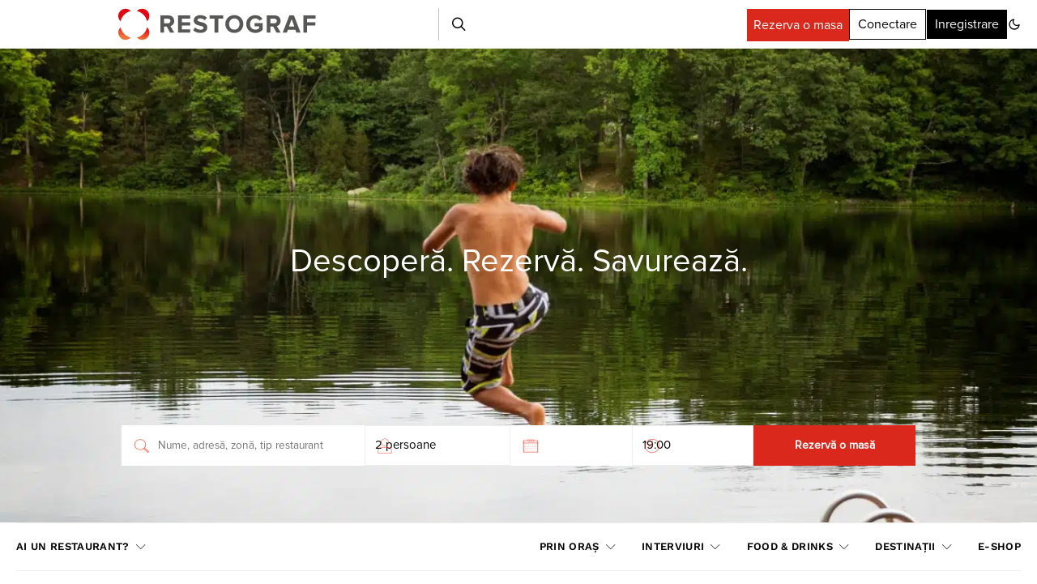

--- FILE ---
content_type: text/html; charset=utf-8
request_url: https://www.google.com/recaptcha/api2/aframe
body_size: 184
content:
<!DOCTYPE HTML><html><head><meta http-equiv="content-type" content="text/html; charset=UTF-8"></head><body><script nonce="tUMYRcQNOCqXs_Zcen4QxQ">/** Anti-fraud and anti-abuse applications only. See google.com/recaptcha */ try{var clients={'sodar':'https://pagead2.googlesyndication.com/pagead/sodar?'};window.addEventListener("message",function(a){try{if(a.source===window.parent){var b=JSON.parse(a.data);var c=clients[b['id']];if(c){var d=document.createElement('img');d.src=c+b['params']+'&rc='+(localStorage.getItem("rc::a")?sessionStorage.getItem("rc::b"):"");window.document.body.appendChild(d);sessionStorage.setItem("rc::e",parseInt(sessionStorage.getItem("rc::e")||0)+1);localStorage.setItem("rc::h",'1769826832195');}}}catch(b){}});window.parent.postMessage("_grecaptcha_ready", "*");}catch(b){}</script></body></html>

--- FILE ---
content_type: text/css; charset=utf-8
request_url: https://restograf.ro/wp-content/themes/authentic-child/style.css?ver=1.2.5
body_size: 19178
content:
/*
 * Theme Name:  Restograf
 * Theme URI:   https://codesupply.co/themes/authentic/
 * Description: Authentic Child Theme
 * Author:      Code Supply Co.
 * Author URI:  https://codesupply.co/
 * Template:    authentic
 * Version:     1.0.0
 */

/* Copy any classes from parent theme here. They will override the parent's version. */

* {
    scroll-behavior: smooth !important;
}

#login_popup_form #login-form-recover{
    display: none;
}

#deleteAccountModal .btn-success{
    background-color: #DA291C;
    border-color: #DA291C;
    border-radius: 0;
}
#deleteAccountModal .btn-success:hover{
    color:#000;
    background-color: #da291c00;
    border-color: #DA291C;
}

.archive #secondary{
    max-width: 30% !important;
}
.archive #primary{
    max-width: 70% !important;
}

.single-post p{ font-size:14pt!important; }
.single-post .entry-content li{ font-size:14pt!important; color:#3d3d3d; }
.single-post h2{ font-size:16pt!important; }
.single-post h3{ font-size:15pt!important; }
.single-post h4{ font-size:14pt!important; }

.post-type-archive-restaurant .layout-sidebar .main-content{
    margin-right: 0 !important;
    margin-left: 0 !important;
}

.account-info .user-selection label{
    margin-bottom: 0;
}

a#accept-tos-btn:hover, a#refuse-tos-btn:hover, #accept-newsletter-btn:hover, #accept-prelucrare-btn:hover {
    background: #fff;
    color: #da291c;
    border-color: #da291c;
}

#visual_form{
    width: 100%;
}

.cs-breadcrumbs, .sws-breadcrumbs{
    font-size: 13px;
}
.single-restaurant .site-content {
    margin-top: 5rem;
}

.custom-breadcrumbs{
    margin-bottom: 30px;
    width: 100%;
}

.cs-breadcrumbs .cs-separator:before {
    display: none !important;
}

.sws-home-first-row img {
    height: clamp(100px, 515px, 515px);
    object-fit: cover;
}


p {
    font-family: 'proxima' !important;
}

div.entry-title {
    font-family: 'word-sans';
    font-weight: 500;
    line-height: 1.125;
    letter-spacing: 0px;
    text-transform: none;
}

/*  * DARK SCHEMA *  */

/*[data-scheme="dark"] .logo-image-dark {*/
/*	display: block;*/
/*}*/

/*[data-scheme="dark"] .logo-image-dark + .logo-image {*/
/*	display: none;*/
/*}*/

[data-scheme=“dark”] .logo-image-dark {
    display: block;
}

.dark-scheme .logo-image:not(.logo-image-dark) {
    display: none;
}

.dark-scheme .calendar-div input.datepicker-filters,
.dark-scheme input,
.dark-scheme select,
.dark-scheme textarea,
.dark-scheme .header,
.dark-scheme .panel,
.dark-scheme .sws-reservation-final-sector {
    background-color: #232323 !important;
    color: #fff !important;
}

.dark-scheme .sws-main-container .gallery,
.dark-scheme .sws-main-container .description,
.dark-scheme .sws-main-container .restaurant-reviews,
.dark-scheme .sws-main-container .box-details-restaurant,
.dark-scheme .sws-main-container .map,
.dark-scheme .sws-main-container #widget-reservation,
.dark-scheme #sws-single-reservation .cnvs-block-section,
.dark-scheme .sws-header-single-info {
    box-shadow: 0px 5px 20px 1px #d3d3d324 !important;
}

/*  * DARK SCHEMA *  */




/** Autocomplete **/
.autocomplete-suggestions {
    border: 0 none;
    width: auto !important;
    min-width: 400px;
}

.autocomplete-suggestion {
    background-image: url('data:image/svg+xml;charset=US-ASCII,%3Csvg%20width%3D%2211%22%20height%3D%2218%22%20viewBox%3D%220%200%2011%2018%22%20xmlns%3D%22http%3A%2F%2Fwww.w3.org%2F2000%2Fsvg%22%3E%3Ctitle%3EShape%20%2B%20Shape%3C%2Ftitle%3E%3Cg%20fill%3D%22%23AEAEAF%22%20fill-rule%3D%22evenodd%22%3E%3Cpath%20d%3D%22M5.259%205.817c-.004.577-.53%201.196-1.214%201.196v9.766c0%201.39-1.89%201.39-1.894%200V7.013C1.488%207.013.91%206.5.911%205.736V.355c-.002-.467.674-.485.679.018V4.35h.561V.336c0-.429.651-.456.653.019V4.35h.58V.346c.004-.453.636-.471.633.018V4.35h.58V.346c-.002-.448.659-.466.662.018v5.453zM10.809%201.598V16.77c.002%201.356-1.891%201.336-1.893%200v-6.024H7.91v-9.15c0-2.13%202.901-2.13%202.899%200z%22%2F%3E%3C%2Fg%3E%3C%2Fsvg%3E') !important;
    background-repeat: no-repeat !important;
    background-position: center left 10px !important;
    cursor: pointer;
    padding: 15px 30px !important;
}


.pk-instagram-header {
    text-align: center;
}

.post-masonry .post-inner+.post-inner,
.post-grid .post-inner+.post-inner {
    margin-top: 0.5rem;
}

h2.sws-alegerea-editorilor {
    display: block;
    position: relative;
    padding-left: 1.75em;
}

h2.sws-alegerea-editorilor:before {
    content: '';
    margin-right: 0.5em;
    height: calc(0.875em + 2px);
    width: 2px;
    background: var(--cnvs-section-heading-icon-color);
    position: absolute;
    top: 50%;
    left: 0.4375em;
    -webkit-transform: translateY(-50%);
    transform: translateY(-50%);
    background: #da291c;
}

h2.sws-alegerea-editorilor:after {
    content: '';
    height: 2px;
    width: calc(0.875em + 2px);
    left: 0;
    position: absolute;
    background: var(--cnvs-section-heading-icon-color);
    top: 50%;
    -webkit-transform: translateY(-50%);
    transform: translateY(-50%);
    background: #da291c;
}


.search-submit.button.button-primary.button-effect i {
    font-size: 15px;
}

.wp-block-gallery.has-nested-images figure.wp-block-image:not(#individual-image) {
    margin: 0 !important;
}

.sws-home-mobile {
    display: none;
}

.home .pk-instagram-columns-2 .pk-instagram-item {
    flex: 0 0 48%;
}

.home .pk-instagram-items {
    gap: 10px;
}

.post-main span {
    font-family: 'proxima' !important;
}

.post-main span strong {
    font-family: 'word-sans' !important;
}

.pk-share-buttons-item {
    background-color: #da291c;
}

.pk-share-buttons-item {
    width: 200px;
    margin: 10px auto;
}

img.attachment-csco-320-landscape.size-csco-320-landscape.wp-post-image {
    height: 202px;
    object-fit: cover;
}

img.attachment-csco-560-landscape.size-csco-560-landscape.wp-post-image {
    height: 170px;
    object-fit: cover;
}

.post-masonry .post-inner+.post-inner {
    margin-top: 0 !important;
}

.abr-post-inner.abr-post-data {
    margin-top: 0 !important;
}

.abr-reviews-posts .abr-post-headline>*:last-child {
    margin-top: 0 !important;
}

article .post-thumbnail,
.cnvs-block-posts-sidebar .post-thumbnail {
    margin-bottom: 0.1rem !important;
}

.cnvs-block-posts article .post-excerpt:not(:first-child),
.cnvs-block-posts-sidebar-large .post-inner+.post-inner,
.cnvs-block-posts-sidebar article.layout-size-medium .entry-title:not(:first-child) {
    margin-top: 7px !important;
}

.cnvs-block-posts article .entry-title:not(:first-child) {
    margin-top: 0 !important;
}

.single-post img.attachment-csco-320-square.size-csco-320-square.wp-post-image {
    width: 80px !important;
    height: 80px !important;
    object-fit: cover;
}

.page-template img.size-carousel.wp-post-image.pk-pin-it-ready {
    width: 100%;
    height: 370px;
    object-fit: cover;
}


.fixImagesize img.size-carousel.wp-post-image.pk-pin-it-ready {
    height: 340px;
    object-fit: cover;
}

.page-template img.attachment-large.size-large.wp-post-image {
    width: 100%;
    height: 170px;
    object-fit: cover;
}

.page-template img.attachment-csco-560.size-csco-560.wp-post-image {
    width: 100%;
    height: 170px;
    object-fit: cover;
}

.page-template .wp-block-buttons a:hover {
    color: #fff !important;
    background: #da291c !important;
    padding: 2px 10px;
}

.page-template .wp-block-buttons a {
    padding: 2px 10px;
    display: block;
}

.page-id-3119 #masthead #menu-primary-2 li.menu-item {
    display: inline-block !important;
}


.single-post .widget_categories ul li a {
    float: none;
}

.single-post .widget_categories ul li {
    text-align: unset;
}

.spotlight-cat img.attachment-large.size-large.wp-post-image {
    height: 170px;
    object-fit: cover;
}

.newsletter input[type="checkbox"] {
    height: auto;
    margin-right: 10px;
}

.single-post aside.post-sidebar {
    display: none !important;
}

.single-post img.size-carousel.wp-post-image {
    height: 170px;
    object-fit: cover;
}


section#comments {
    background: #fff !important;
    border: 1px solid red !important;
}

#comments input#submit {
    border: 1px solid;
    padding-top: 9px;
}

#comments textarea#comment {
    border: 1px solid #c0c0c0;
}

img.attachment-csco-120-square.size-csco-120-square.wp-post-image {
    height: 80px;
}

img.attachment-csco-320-square.size-csco-320-square.wp-post-image {
    height: 80px !important;
    width: 80px !important;
    object-fit: cover;
}

.category a.next.page-numbers {
    width: fit-content !important;
    line-height: 27px;
}

/* .navbar-primary.sticky-nav {
    top:30px;
} */

.sws-flex .sws-col-md-3 {
    width: calc(25% - 10px);
    float: left;
}

.sws-flex {
    display: flex;
    flex-wrap: wrap;
    gap: 10px;
}

.single-post .pk-share-buttons-layout-default .pk-share-buttons-item:nth-child(n+3) .pk-share-buttons-label {
    display: block;
}

button#close-level-unlocked-popup {
    background: transparent;
    color: #da291c;
    font-size: 40px;
}

#level-unlocked-popup .greeting {
    text-align: center;
    font-size: 25px;
    margin-bottom: 20px;
}

#level-unlocked-popup .user-rank-image {
    display: flex;
    flex-direction: column;
}

#level-unlocked-popup {
    background: #fff;
    padding: 15px;
}

#level-unlocked-popup p.user-rank {
    text-align: center;
    font-size: 25px;
}

#level-unlocked-popup .rank-sharing {
    text-align: center;
    margin-bottom: 15px;
    font-size: 20px;
}

#level-unlocked-popup video#user-rank-animation {
    height: 250px;
}



#masthead .header {
    position: fixed;
    top: 0px;
    z-index: 9999;
    background: #fff;
    width: 100%;
}

.sws-owl-item img {
    height: 200px;
    object-fit: cover;
}

.sws-owl-item .owl-title {
    margin-top: 10px;
    font-weight: 700;
    margin-bottom: 10px;
}

.sws-owl-item .sws-inside-score {
    color: #da291c;
    margin: 0;
    line-height: 20px;
    margin-bottom: 7px;
    margin-left: 25px;
}

.sws-owl-item .icon-12 {
    float: left;
    background: url('images/distance-pin.png') no-repeat center top;
    background-size: contain;
    width: 20px;
    height: 20px;
    margin-right: 5px;
}

.sws-owl-item .icon-red-star {
    float: left;
    background: url('images/red-star.png') no-repeat center top;
    background-size: contain;
    width: 16px;
    height: 16px;
    margin-left: 1px;
    margin-right: 5px;
}

.sws-owl-container {
    max-width: 1100px;
    margin: 0 auto;
}

a.sws-filter-btn {
    display: none;
}

nav.navbar {
    width: 100%;
}

.footer-section a.app-download img {
    max-width: 100%;
    height: auto;
}

.footer-section a.app-download {
    display: inline-block;
    width: 45%;
    margin-right: 2%;
}

.footer-section form.newsletter-form input {
    box-sizing: border-box;
    margin: 0px 10px;
    padding: 0;
    width: 70%;
    border: 0px;
}

.footer-section form.newsletter-form {
    position: relative;
    width: 100%;
    padding: 10px 0px;
    border: 1px solid #7C7C7C;
}

.footer-section form.newsletter-form button {
    position: absolute;
    right: 0;
    top: 0;
    width: 20%;
    height: 100%;
    border: 0;
    background-color: #fff;
    background-image: url(images/newsletter-submit-icon.png);
    background-position: center;
    background-size: auto;
    background-repeat: no-repeat;
}

.sws-inregistrare-btn {
    border: 1px solid;
    padding: 10px;
    background: #000;
    color: #fff;
}

.sws-inregistrare-btn:hover {
    background: #fff;
    color: #000;
}

.sws-conectare-btn {
    border: 1px solid !important;
    padding: 10px !important;
    background: #fff;
    color: #000;
    border-radius: 0 !important;
}

.sws-conectare-btn:hover {
    background: #000;
    color: #fff;
}

.add-to-favorite {
    background: url(images/favorite-icon.png) no-repeat left top;
    width: 29px;
    height: 29px;
    float: right;
}

.add-to-favorite:hover,
.add-to-favorite.active {
    background: url(images/favorite-icon.png) no-repeat right top;
}

.sws-restaurant-reviews .total-rate {
    width: max-content;
    margin-right: 10px;
}

.btn-invita-restaurant {
    padding: 7px 17px;
    border-radius: 0;
    color: #FFFFFF;
    background-color: #da291c;
    border: 1px solid #da291c;
}

.btn-invita-restaurant:hover,
.btn-invita-restaurant:focus {
    background-color: #fff;
    color: #da291c;
    border: 1px solid #da291c;
}

.header-grey {
    width: 100%;
    background: #f5f5f5;
    overflow: hidden;
    text-align: center;
}

.header-grey .innerContent {
    padding-top: 20px;
    padding-bottom: 20px;
}

.header-grey .center {
    text-align: center;
}

.text-center {
    text-align: center;
}

.account-content .profile-reservation .reservation-status.reservation--canceled {
    color: #C2C2C2;
    border-color: #C2C2C2;
}

.account-content .profile-reservation .reservation-status {
    padding: 5px 20px;
    margin-right: 10px;
    display: inline-block;
    vertical-align: bottom;
    font-size: 14px;
    line-height: 20px;
    border-radius: 0;
    border: 1px solid #fff;
    background-color: #fff;
}

.col-xs-12.col-md-3.account-menu {
    box-shadow: 0px 5px 25px 2px #c0c0c045;
    padding-top: 25px;
    /* z-index: 9999; */
}

.user-selection.noperson {
    background: url(images/icon-people.png) no-repeat center left;
    background-size: 20px 19px;
    padding-left: 28px;
}

.user-selection.date {
    background: url(images/calendar.png) no-repeat center left;
    background-size: 20px 21px;
    padding-left: 28px;
}

.user-selection.hour {
    background: url(images/time.png) no-repeat center left;
    background-size: 20px 20px;
    padding-left: 28px;
}


.account-content .btn-make-reservation {
    padding: 5px 20px;
    font-size: 16px;
    line-height: 23px;
    height: 37px;
    color: #fff;
    background-color: #da291c;
    border: 1px solid #da291c;
    border-radius: 0;
}

.account-content .btn-make-reservation:hover {
    color: #da291c;
    background-color: #fff;
}

.account-content .profile-reservation {
    margin: 0;
    margin-bottom: 15px;
    padding: 10px 20px;
    box-shadow: 0px 5px 25px 2px #c0c0c045;
    padding-bottom: 20px;
}

.account-content .profile-reservation .profile-reservation--upcoming {
    margin-bottom: 20px;
    padding-bottom: 20px;
    border-bottom: 1px solid #E5E5E5;
}

.account-content .profile-reservation h3 {
    font-weight: 100;
}

.account-content .profile-reservation h2 {
    width: 100%;
    padding: 20px 0px;
    margin-top: 0px;
    color: #323131;
    font-size: 20px;
    font-weight: 600;
    margin-bottom: 20px;
    padding-bottom: 15px;
    border-bottom: 1px solid #ECECEC;
}

.account-content .profile-reservation .btn-reservation-action:hover {
    color: #fff;
    background-color: #da291c;
}

.account-content .profile-reservation .reservation-status {
    padding: 5px 20px;
    margin-right: 10px;
    display: inline-block;
    vertical-align: bottom;
    font-size: 14px;
    line-height: 20px;
    border-radius: 0;
    border: 1px solid #fff;
    background-color: #fff;
}

.account-content .profile-reservation .btn-reservation-action {
    padding: 5px 20px;
    margin-right: 10px;
    font-size: 14px;
    line-height: 20px;
    color: #da291c;
    border: 1px solid #da291c;
    border-radius: 0;
    background-color: #fff;
}

.account-content .profile-reservation .reservation-status.reservation--honored {
    color: #4AE65D;
    border-color: #4AE65D;
}

.account-content .profile-reservation .profile-reservation--past {
    margin-bottom: 20px;
    padding-bottom: 20px;
    border-bottom: 1px solid #E5E5E5;
}

.account-menu ul {
    list-style: none;
}

.account-menu ul li {
    padding-bottom: 5px;
    font-size: 17px;
    list-style: circle;
}

.finish-reservation-view-password {
    position: absolute;
    width: 23px;
    height: 15px;
    margin: auto;
    right: 30px;
    top: 25px;
    bottom: 0;
}

.account-content .profile-form .btn-red {
    padding: 10px 20px;
    margin-right: 10px;
    color: #fff;
    text-transform: uppercase;
    border: 1px solid #da291c;
    background-color: #da291c;
    border-radius: 0;
    width: 100%;
    height: 50px;
    font-size: 16px;
    margin-top: 20px;
}

.account-content .profile-form .checkbox-toggle-container {
    display: inline-block;
    vertical-align: top;
    height: 60px;
    line-height: 26px;
    margin-right: 30px;
}

.tgl {
    display: none;
}

.tgl,
.tgl:after,
.tgl:before,
.tgl *,
.tgl *:after,
.tgl *:before,
.tgl+.tgl-btn {
    box-sizing: border-box;
}

.tgl::-moz-selection,
.tgl:after::-moz-selection,
.tgl:before::-moz-selection,
.tgl *::-moz-selection,
.tgl *:after::-moz-selection,
.tgl *:before::-moz-selection,
.tgl+.tgl-btn::-moz-selection {
    background: none;
}

.tgl::selection,
.tgl:after::selection,
.tgl:before::selection,
.tgl *::selection,
.tgl *:after::selection,
.tgl *:before::selection,
.tgl+.tgl-btn::selection {
    background: none;
}

.tgl+.tgl-btn {
    outline: 0;
    display: block;
    width: 60px;
    height: 38px;
    position: relative;
    cursor: pointer;
    -webkit-user-select: none;
    -moz-user-select: none;
    -ms-user-select: none;
    user-select: none;
}

.tgl+.tgl-btn:after,
.tgl+.tgl-btn:before {
    position: relative;
    display: block;
    content: "";
    width: 60%;
    height: 100%;
}

.tgl+.tgl-btn:after {
    left: 0;
}

.tgl+.tgl-btn:before {
    display: none;
}

.tgl:checked+.tgl-btn:after {
    left: 40%;
}

.tgl-light+.tgl-btn {
    background: #BABABA;
    border-radius: 2em;
    padding: 1px;
    -webkit-transition: all .4s ease;
    transition: all .4s ease;
}

.tgl-light+.tgl-btn:after {
    border-radius: 50%;
    background: #fff;
    -webkit-transition: all .2s ease;
    transition: all .2s ease;
}

.tgl-light:checked+.tgl-btn {
    background: #FF0127;
}

.myProfile-form .input-container {
    border: 1px solid #CCCCCC;
    padding: 10px 10px;
    padding-bottom: 0;
    margin: 10px 0px;
}

.myProfile-form .input-container label {
    display: block;
    font-size: 14px;
    font-weight: 400;
    color: #bbbbbb;
    margin: 0;
}

.myProfile-form .input-container input,
.myProfile-form .input-container select {
    height: 40px;
    border: none;
    outline: none;
}

.pull-left {
    float: left;
}

.modal-body p {
    color: #000;
}

.list-restaurants-search h3.icon-att {
    background: url(images/icon-att.png) no-repeat left center;
    text-align: left;
    display: block;
    font-size: 22px;
    padding-left: 50px;
    height: 40px;
    line-height: 41px;
    text-transform: none;
    font-weight: normal;
}

h3.icon-att {
    background: url(images/icon-att.png) no-repeat left center;
    text-align: left;
    display: block;
    font-size: 22px;
    padding-left: 50px;
    height: 40px;
    line-height: 41px;
    text-transform: none;
    font-weight: normal;
    margin: 0;
}

.white-marker {
    background: url(https://restograf.startweb.ro/wp-content/uploads/2022/07/location-pin-svgrepo-com.svg) no-repeat center center;
    width: 14px;
    height: 19px;
    display: inline-block;
    background-size: 100%;
    margin-right: 4px;

}

.blog-article.text-center.sws-col-md-3.no-padding {
    box-shadow: 1px 0 0 0 #eee, 0 1px 0 0 #eee, 1px 1px 0 0 #eee,
        1px 0 0 0 #eee inset, 0 1px 0 0 #eee inset;
    padding: 2px;
}

.blog-article h3,
.blog-article h3 a {
    font-size: 15px;
    font-weight: 600;
    color: #3c3c3c;
    text-transform: uppercase;
    margin-top: 20px;
    min-height: 65px;
    line-height: 20px;
    max-height: 66px;
    overflow: hidden;
}

.blog-article .blog-text {
    font-size: 13px;
    color: #818181;
    max-height: 75px;
    overflow-y: hidden;
    min-height: 63px;
    line-height: 20px;
    margin-bottom: 35px;
}

.sws-col-md-3 {
    width: calc(25% - 7px);
    float: left;
}

.blog-article .blog-image {
    width: 100%;
    display: block;
    height: 150px;
    position: relative;
    background-size: cover;
    background-repeat: no-repeat;
    background-position: center;
    background-color: #58595b;
    background-image: url(images/placeholder_wide_small.png);
    border-left: 1px solid #fff;
}

.list-restaurants .restaurant-info-small {
    width: calc(33.333% - 4px);
    height: 203px;
    float: left;
    background-size: cover;
    background-repeat: no-repeat;
    background-position: center;
    margin-right: 4px;
    margin-bottom: 4px;
    position: relative;
}

.list-restaurants .sws-see-all,
.list-articles .sws-see-all {
    float: left;
    margin: 0 auto;
    width: 100%;
    text-align: center;
    font-size: 18px;
}

.list-restaurants .restaurant-info-small h3 {
    font-size: 19px;
    font-weight: 400;
    text-transform: none;
    text-align: left;
    margin-bottom: 5px;
    color: white;
}

.list-restaurants .restaurant-info-small .text-info {
    padding-left: 15px;
}

.list-restaurants .restaurant-info-small .text-info .ratings .rateit.rateit-bg {
    float: left;
    margin-right: 15px;
}

.list-restaurants .restaurant-info-small .type {
    color: #fff;
    font-size: 14px;
    max-width: 44%;
    text-overflow: ellipsis;
    overflow: hidden;
    padding-left: 10px;
    margin: 5px 0px 0px 15px;
    white-space: nowrap;
    background: rgba(157, 157, 157, 0.4);
}

.list-restaurants .restaurant-info-small .promo {
    position: absolute;
    color: #fff;
    bottom: 10px;
    max-width: 0;
    background: rgba(255, 1, 38, 1);
    right: 5%;
    font-size: 14px;
    font-family: "Gotham", sans-serif;
    font-weight: 300;
    max-width: 44%;
    text-overflow: ellipsis;
    overflow: hidden;
    padding: 0 3px;
    white-space: nowrap;
}

.list-restaurants .restaurant-info-small a {
    position: absolute;
    top: 0;
    left: 0;
    display: block;
    width: 100%;
    height: 100%;
    display: flex;
    flex-direction: column;
    justify-content: flex-end;
    padding-bottom: 10px;
}

.list-restaurants .restaurant-info-small p,
.list-restaurants .restaurant-info-small h3,
.list-restaurants .restaurant-info-small .ratings div {
    color: #fff;
}

.list-restaurants .restaurant-info-small:before {
    content: "";
    width: 100%;
    height: 100%;
    background: rgba(0, 0, 0, 0.4);
    position: absolute;
    top: 0;
    display: block;
    left: 0;
}

.dropdown-menu {
    position: absolute;
    top: 100%;
    left: 0;
    z-index: 1000;
    display: none;
    float: left;
    /* min-width: 160px; */
    min-width: 50%;
    padding: 5px 0;
    margin: 2px 0 0;
    font-size: 14px;
    text-align: left;
    list-style: none;
    background-color: #fff;
    -webkit-background-clip: padding-box;
    background-clip: padding-box;
    border: 1px solid #ccc;
    border: 1px solid rgba(0, 0, 0, .15);
    border-radius: 4px;
    -webkit-box-shadow: 0 6px 12px rgb(0 0 0 / 18%);
    box-shadow: 0 6px 12px rgb(0 0 0 / 18%);
    max-height: 300px;
    overflow: auto;
}

.dropdown-menu li {
    padding-bottom: 10px;
    border-bottom: 1px solid #c0c0c065;
    padding-top: 10px;
}

.dropdown-menu li a {
    display: block;
}

.account-header {
    background-color: #fff;
    padding-top: 20px;
    margin-top: 15px;
    min-height: 172px;
}



.navbar-nav>li>.dropdown-menu {
    margin-top: 0;
    border-top-left-radius: 0;
    border-top-right-radius: 0;
}

.navbar-nav>li.navbar-restaurante>.dropdown-menu {
    max-height: 500px;
    overflow-y: auto;
}

.sws-inner-coverbg .inside-header-title {
    position: absolute;
    bottom: 40%;
    transform: translate(-50%, -50%);
    left: 50%;
    /* width: fit-content; */
    width: max-content;
}

.home .sws-inner-coverbg .inside-header-title h2, .sws-inner-coverbg .inside-header-title div {
    font-size: 40px;
    color: #fff;
    margin: 0;
    font-weight: 100;
    font-family: 'proxima';
}
.sws-inner-coverbg .inside-header-title h2, .sws-inner-coverbg .inside-header-title div.head-description {
    font-size: 20px;
    color: #fff;
    margin: 0;
    font-weight: 100;
    font-family: 'proxima';
}

.sws-inner-coverbg .inside-header-title h1 {
    font-size: 43px;
    color: #fff;
    margin: 0;
    font-weight: 100;
    font-family: 'proxima';
    margin-bottom: 10px;
}

.google-login {
    width: 100%;
    background: #fff;
    text-align: center;
    height: 45px;
    font-size: 16px;
    font-weight: normal;
    color: #757575;
    display: block;
    line-height: 45px;
    box-shadow: 0 2px 4px 0 rgb(0 0 0 / 25%);
    -webkit-box-shadow: 0 2px 4px 0 rgb(0 0 0 / 25%);
    margin-bottom: 20px;
}

.login-form a.btn-recover {
    color: #CCCCCC;
}

div#login-form-login {
    max-width: 350px;
    margin: 0 auto;
}

#login-form-login .input-container,
#login-form-recover .input-container {
    border: 1px solid #CCCCCC;
    padding: 0px 10px;
    padding-bottom: 0;
    margin: 10px 0px;
}

.login-form label.has {
    margin-bottom: 0;
}

#login-form-login .input-container input,
#login-form-recover .input-container input {
    height: 30px;
    border: none;
    outline: none;
    font-size: 15px !important;
    padding-left: 0;
}

.ai-un-restaurant-form input.wpcf7-form-control.wpcf7-text.wpcf7-validates-as-required,
.ai-un-restaurant-form input.wpcf7-form-control.wpcf7-text.wpcf7-tel.wpcf7-validates-as-tel {
    padding-left: 5px;
}


.page-template-login-page .form .row .cell input[type="text"].icon-email {
    background: url(images/icon-mail.png) no-repeat left center;
    padding-left: 35px !important;
}


.page-template-login-page .form .row .cell input[type="password"].icon-pass {
    background: url(images/icon-password.png) no-repeat left center;
    padding-left: 35px;
}

.page-template-login-page form .row .cell {
    position: relative;
}

.page-template-login-page form .row .cell .view-pass {
    background: url(images/view-password.png) no-repeat center top;
    width: 23px;
    height: 15px;
    position: absolute;
    right: 15px;
    top: 0;
    bottom: 0;
    margin: auto;
}

.page-template-login-page .form .row .cell input[type="text"],
.page-template-login-page .form .row .cell input[type="email"],
.page-template-login-page .form .row .cell input[type="password"] {
    border: 0;
    border-bottom: 1px solid #c2c2c2;
    font-size: 16px;
    width: 100%;
    padding-bottom: 10px;
    padding-top: 10px;
}

.sws-submit-user {
    background: #da291c;
    color: #fff;
    overflow: hidden;
    margin-top: 20px;
    margin-bottom: 20px;
    font-size: 20px;
    border-radius: 0;
    width: 100%;
    padding: 7px 10px !important;
}

.modal-open {
    overflow: hidden;
}

.modal {
    position: fixed;
    top: 0;
    right: 0;
    bottom: 0;
    left: 0;
    z-index: 1050;
    display: none;
    overflow: hidden;
    -webkit-overflow-scrolling: touch;
    outline: 0;
}

.modal.fade .modal-dialog {
    -webkit-transform: translate(0, -25%);
    -ms-transform: translate(0, -25%);
    -o-transform: translate(0, -25%);
    transform: translate(0, -25%);
    -webkit-transition: -webkit-transform 0.3s ease-out;
    -o-transition: -o-transform 0.3s ease-out;
    transition: transform 0.3s ease-out;
}

.modal.in .modal-dialog {
    -webkit-transform: translate(0, 50%);
    -ms-transform: translate(0, 50%);
    -o-transform: translate(0, 50%);
    transform: translate(0, 50%);
}

.modal-open .modal {
    overflow-x: hidden;
    overflow-y: auto;
}

.modal-dialog {
    position: relative;
    /* width: auto;
    margin: 10px; */
    top: 50%;
    transform: translateY(-50%) !important;
}

.modal-content {
    position: relative;
    background-color: #ffffff;
    -webkit-background-clip: padding-box;
    background-clip: padding-box;
    border: 1px solid #999999;
    border: 1px solid rgba(0, 0, 0, 0.2);
    border-radius: 6px;
    -webkit-box-shadow: 0 3px 9px rgba(0, 0, 0, 0.5);
    box-shadow: 0 3px 9px rgba(0, 0, 0, 0.5);
    outline: 0;
}

.modal-backdrop {
    position: fixed;
    top: 0;
    right: 0;
    bottom: 0;
    left: 0;
    z-index: 1040;
    background-color: #000000;
}

.modal-backdrop.fade {
    filter: alpha(opacity=0);
    opacity: 0;
}

.modal-backdrop.in {
    filter: alpha(opacity=50);
    opacity: 0.5;
}

.modal-header {
    padding: 15px;
    border-bottom: 1px solid #e5e5e5;
}

.modal-header .close {
    margin-top: -2px;
}

.modal-title {
    margin: 0;
    line-height: 1.42857143;
}

.modal-body {
    position: relative;
    padding: 15px;
}

.modal-footer {
    padding: 15px;
    text-align: right;
    border-top: 1px solid #e5e5e5;
}

.modal-footer .btn+.btn {
    margin-bottom: 0;
    margin-left: 5px;
}

.modal-footer .btn-group .btn+.btn {
    margin-left: -1px;
}

.modal-footer .btn-block+.btn-block {
    margin-left: 0;
}

.modal-scrollbar-measure {
    position: absolute;
    top: -9999px;
    width: 50px;
    height: 50px;
    overflow: scroll;
}


.clearfix:before,
.clearfix:after,
.modal-header:before,
.modal-header:after,
.modal-footer:before,
.modal-footer:after {
    display: table;
    content: " ";
}

.clearfix:after,
.modal-header:after,
.modal-footer:after {
    clear: both;
}

.account-header .user-image .user-avatar {
    background-image: url(images/user-icon.png);
    width: 100%;
    height: 100px;
    border-radius: 50%;
    background-size: cover;
    background-position: center;
    background-repeat: no-repeat;
    cursor: pointer;
}

.account-header .user-image {
    display: inline-block;
    width: 100px;
    height: 100%;
    margin-top: 10px;
}

.restaurant-filters .cell.icon-qtip {
    background: url(images/icon-qtip.png) no-repeat center right;
    background-size: 20px 20px;
    background-position: right 10px;
}

.restaurant-filters .cell.icon-qcartier {
    background: url(images/icon-qcartier.png) no-repeat center right;
    background-size: 20px 20px;
    background-position: right 10px;
}

.restaurant-filters .cell.icon-qdresscode {
    background: url(images/icon-qdresscode.png) no-repeat center right;
    background-size: 20px 20px;
    background-position: right 10px;
}

.restaurant-filters .cell.icon-qprogram {
    background: url(images/icon-qprogram.png) no-repeat center right;
    background-size: 20px 20px;
    background-position: right 10px;
}

.restaurant-filters .cell.icon-qparcare {
    background: url(images/icon-qparcare.png) no-repeat center right;
    background-size: 20px 20px;
    background-position: right 10px;
}

.restaurant-filters .cell.icon-qcard {
    background: url(images/icon-qcard.png) no-repeat center right;
    background-size: 20px 20px;
    background-position: right 10px;
}

.restaurant-filters .cell.icon-qsort {
    background: url(images/list.png) no-repeat center right;
    background-size: 20px 20px;
    background-position: right 10px;
}

.restaurant-filters .cell label {
    display: block;
    width: 100%;
    font-size: 16px;
    font-weight: normal;
    color: #b2b2b2;
    padding-top: 10px;
}

.restaurant-filters .cell .selector {
    width: 100% !important;
}

/* .restaurant-filters .cell select {
    border-top:none;
    border-left:none;
    border-right:none;
} */

#menu-primary-2 li:last-child ul {
    left: -150px;
}

.restaurant-filters .cell .selector span {
    color: #282828;
    font-size: 18px;
    color: #282828;
    background: url(images/arrow-down-medium.png) no-repeat 93% top;
    width: 100% !important;
}

.restaurant-filters.sws-restaurant-filters {
    display: flex;
    width: 100%;
    margin: 0 auto 50px auto;
    gap: 20px;
    box-shadow: 2px 2px 15px 15px #5454540a;
    padding: 20px;
}

.restaurant-filters.sws-restaurant-filters .cell {
    flex: 1;
}

.sws-search-fields {
    position: absolute;
    bottom: 70px;
    left: 50%;
    transform: translateX(-50%);
    width: fit-content;
}

.widget-reservation button, .widget-reservation-restaurant-list button{
    width: 100%;
    border: 0;
    background-color: #da291c;
    padding: 10px 0;
    margin: 0;
    margin-top: 10px;
    color: #fff;
    font-size: 16px;
    font-weight: 600;
}

.sws-restaurant-title h1 {
    font-size: 30px;
    font-weight: 100;
}

.sws-search-fields button,
.sws-search-fields-footer button {
    width: 200px;
    border: 0;
    background-color: #da291c;
    padding: 0;
    margin: 0;
    color: #fff;
    font-weight: 600;
    height: 50px;
    font-size: 14px;
}

.sws-search-fields input,
.sws-search-fields select,
.sws-search-fields-footer input,
.sws-search-fields-footer select {
    height: 50px;
    background: #fff;
    outline: none;
}

.sws-custom-headerinfo {
    display: none;
}

.box-details-restaurant-mobile {
    display: none;
}

.sws-mobile-section {
    margin: 0;
    max-width: 100%;
}

.pagination {
    width: 100%;
    text-align: right;
    margin: 0;
    margin-top: 18px;
}

.search-div {
    background: url('images/icon-people.png') no-repeat center left;
    background-size: 20px 19px;
    position: relative;
}

#generic_modal_ok_button{
    background-color: #f13f32;
    color: #fff;
    border: 1px solid #f13f32;
}
#generic_modal_ok_button:hover{
    background-color: #fff;
    color: #f13f32;
}

.sws-search-fields .search-div,
.sws-search-fields-footer .search-div {
    width: 300px;
}

.sws-search-fields .search-div input,
.sws-search-fields-footer .search-div input {
    text-align: left;
    border: 0;
    padding-left: 45px;
}

.sws-search-fields .search-div::before,
.sws-search-fields-footer .search-div::before {
    content: '';
    width: 20px;
    height: 20px;
    background: url(images/search-icon-red.png) no-repeat center left;
    background-size: 20px 19px;
    position: absolute;
    z-index: 9999;
    left: 15px;
    bottom: 15px;
}

div#ui-datepicker-div {
    z-index: 9999 !important;
}

.persoane-div {
    background: url('images/icon-people.png') no-repeat center left;
    background-size: 20px 19px;
    position: relative;
}

.persoane-div select {
    font-size: 15px !important;
    color: #000;
}

.ore-div select {
    font-size: 15px !important;
    color: #000;
}

.calendar-div input {
    font-size: 15px !important;
    color: #000 !important;
}

.sws-search-fields .persoane-div,
.sws-search-fields-footer .persoane-div {
    width: 180px;
}

.sws-search-fields .persoane-div select,
.sws-search-fields-footer .persoane-div select {
    text-align: center;
}

.sws-search-fields .persoane-div::before,
.sws-search-fields-footer .persoane-div::before {
    content: '';
    width: 20px;
    height: 20px;
    background: url(images/icon-people.png) no-repeat center left;
    background-size: 20px 19px;
    position: absolute;
    z-index: 9999;
    left: 15px;
    bottom: 15px;
}

.calendar-div {
    background: url('images/calendar.png') no-repeat center left;
    background-size: 20px 19px;
    position: relative;
}

.sws-search-fields .calendar-div,
.sws-search-fields-footer .calendar-div {
    width: 150px;
}

.sws-search-fields .calendar-div input,
.sws-search-fields-footer .calendar-div input {
    text-align: center;
}

.sws-search-fields .calendar-div::before,
.sws-search-fields-footer .calendar-div::before {
    content: '';
    width: 20px;
    height: 20px;
    background: url(images/calendar.png) no-repeat center left;
    background-size: 20px 19px;
    position: absolute;
    z-index: 9999;
    left: 15px;
    bottom: 15px;
}

.ore-div {
    background: url('images/time.png') no-repeat center left;
    background-size: 20px 19px;
    position: relative;
}

.sws-search-fields .ore-div,
.sws-search-fields-footer .ore-div {
    width: 150px;
}

.sws-search-fields .ore-div select,
.sws-search-fields-footer .ore-div select {
    text-align: center;
}

.sws-search-fields .ore-div::before,
.sws-search-fields-footer .ore-div::before {
    content: '';
    width: 20px;
    height: 20px;
    background: url(images/time.png) no-repeat center left;
    background-size: 20px 19px;
    position: absolute;
    z-index: 9999;
    left: 15px;
    bottom: 15px;
}

.pagination .next {
    margin-right: 0 !important;
}

.pagination a,
.pagination span {
    display: inline-block;
    margin: 0;
    padding: 0;
    margin-left: 10px;
    width: 32px;
    height: 32px;
    color: #959595;
    text-align: center;
    font-size: 16px;
    line-height: 32px;
    border: 1px solid #E8E8E8;
    cursor: pointer;
}

.pagination a:hover {
    text-decoration: none;
    color: #959595;
    border-color: #959595;
}

.pagination a.active {
    color: #959595;
    border-color: #959595;
}

.pagination a.empty {
    border: none;
}

.pagination a.empty:hover {
    color: #E8E8E8;
    border: none;
    cursor: default;
}

.box-details-restaurant label {
    color: #9d9d9d;
    font-size: 14px;
    font-weight: 100;
}

/* .box-details-restaurant  */
.icon-1 {
    float: left;
    background: url('images/location-red.png') no-repeat center top;
    background-size: contain;
    width: 23px;
    height: 22px;

    margin-left: 1px;
    margin-right: 5px;
}

.icon-2 {
    float: left;
    background: url('images/icon-people.png') no-repeat center left;
    background-size: contain;
    background-size: 20px 19px;
    width: 23px;
    height: 22px;

    margin-left: 1px;
    margin-right: 5px;
}

.icon-3 {
    float: left;
    background: url('images/promo-icon.png') no-repeat center top;
    background-size: contain;
    width: 23px;
    height: 22px;

    margin-left: 1px;
    margin-right: 5px;
}

.icon-4 {
    float: left;
    background: url('images/icon-qtip.png') no-repeat center top;
    background-size: contain;
    width: 23px;
    height: 22px;

    margin-left: 1px;
    margin-right: 5px;
}

.icon-5 {
    float: left;
    background: url('images/meniu-icon.png') no-repeat center top;
    background-size: contain;
    width: 23px;
    height: 22px;

    margin-left: 1px;
    margin-right: 5px;
}

.icon-6 {
    float: left;
    background: url('images/website-icon.png') no-repeat center top;
    background-size: contain;
    width: 23px;
    height: 22px;

    margin-left: 1px;
    margin-right: 5px;
}

.icon-7 {
    float: left;
    background: url('images/icon-chef.png') no-repeat center top;
    background-size: contain;
    width: 23px;
    height: 22px;

    margin-left: 1px;
    margin-right: 5px;
}

.icon-8 {
    float: left;
    background: url('images/icon-premii.png') no-repeat center top;
    background-size: contain;
    width: 23px;
    height: 22px;

    margin-left: 1px;
    margin-right: 5px;
}

.icon-9 {
    float: left;
    background: url('images/icon-parking.png') no-repeat center top;
    background-size: contain;
    width: 23px;
    height: 22px;

    margin-left: 1px;
    margin-right: 5px;
}

.icon-10 {
    float: left;
    background: url('images/icon-cart.png') no-repeat center top;
    background-size: contain;
    width: 23px;
    height: 22px;

    margin-left: 1px;
    margin-right: 5px;
}

.icon-11 {
    float: left;
    background: url('images/icon-schedule.png') no-repeat center top;
    background-size: contain;
    width: 21px;
    height: 21px;

    margin-left: 1px;
    margin-right: 5px;
}

.icon-12 {
    float: left;
    background: url('images/icon-cartier.png') no-repeat center top;
    background-size: contain;
    width: 23px;
    height: 22px;

    margin-left: 1px;
    margin-right: 5px;
}

.filters {
    display: flex;
    align-items: baseline;
}

.review-list .filters label {
    font-size: 17px;
    color: #949494;
}

.review-list .filters select {
    font-size: 20px !important;
    border: none;
    max-width: fit-content;
    width: 100%;
    outline: none;
}

.review-list .filters .total-review {
    margin-left: auto;
}

.total-reviews .left-review-info ul li .procent {
    float: left;
    background: #ffc263;
    height: 13px;
    max-width: calc(100% - 30px);
}

.total-reviews .left-review-info ul li span {
    float: left;
    width: 30px;
    color: #828282;
    line-height: 13px;
    font-size: 13px;
}

.total-reviews .left-review-info ul li {
    width: 100%;
    display: block;
    overflow: hidden;
    display: block;
    padding-bottom: 11px;
}

.total-reviews .left-review-info ul {
    list-style: none;
    padding: 0;
    margin: 0;
}

.table-cell {
    display: flex;
    justify-content: flex-start;
    gap: 40px;
}

.right-review-info .thumbs {
    font-size: 1rem;
}

.table-cell label {
    width: 100%;
    margin-top: 5px;
    font-size: 15px;
    font-weight: 100;
    color: #909090;
    margin-bottom: 15px;
}

.table-cell span {
    font-size: 17px;
}

.col-xs-4.overall_rating {
    font-size: 60px;
}

.rating_general {
    font-size: 20px;
}

.left-review .stars {
    float: left;
    margin-right: 20px;
}

.left-review .stars+span {
    float: right;
}

.top-review {
    display: flex;
    justify-content: flex-start;
    gap: 30px;
    align-items: center;
}

.total-reviews.col-md-12.col-xs-12.no-padding {
    display: flex;
    justify-content: space-between;
    align-items: center;
    gap: 20px;
    padding: 20px;
    padding-bottom: 0;
}

.right-review-info.col-md-6.col-xs-12 {
    max-width: 70%;
    width: 100%;
}

.left-review-info .stars {
    float: left;
    margin-right: 10px;
}

.left-review-info span.review-description {
    float: left;
    color: #c0c0c0;
}

.total-reviews .left-review-info {
    border-right: 2px solid #e1e1e1;
    display: block;
    float: left;
    min-height: 209px;
    padding-top: 45px;
    max-width: 35%;
    width: 100%;
    padding-right: 15px;
}

.right-review-info {
    font-size: 13px;
}

.sws-header-single-info .rateit .rateit-preset,
.sws-header-single-info .rateit .rateit-selected {
    height: 20px !important;
    background: url(images/stars.png) left -36px !important;
}

/* .rateit .rateit-preset,
.rateit .rateit-selected {
    background: url(images/stars.png) left -36px;
}

.rateit .rateit-range {
    background: url(images/stars.png) left top !important;
} */

.sws-restaurant-reviews .rateit .rateit-preset,
.rateit .rateit-selected {
    background: url(images/stars.png) left -36px;
}

.sws-restaurant-reviews .rateit .rateit-range {
    background: url(images/stars.png) left top !important;
    height: 20px !important;
}

.rateit .rateit-preset,
.rateit .rateit-selected {
    background: url(white_stars.png) left -36px;
}

.rateit .rateit-range {
    background: url(white_stars.png) left top !important;
}

.sws-restaurant-list .rateit .rateit-range {
    background: url(images/stars.png) left top !important;
    height: 20px !important;
}

.sws-restaurant-list .rateit .rateit-preset {
    background: url(images/stars.png) left -36px !important;
    height: 20px !important;
}

.single .site-content .cs-container {
    padding: 0;
}

.single .navbar-dummy {
    height: auto !important;
}

/* #sws-single-reservation{
    position: sticky;
    top: 92px;
    z-index: 9999;
    background-color: #fff;
} */

.list-review {
    display: flex !important;
    align-items: center;
    min-height: 110px;
    flex-wrap: wrap;
    /* justify-content: space-between; */
    border-bottom: 1px solid #ededed;
    padding: 20px 0;
    width: 100%;
    overflow: hidden;
}

.list-review .initials {
    border: 1px solid #ec3a34;
    border-radius: 50%;
    font-size: 20px;
    color: #ec3a34;
    width: 12vw;
    height: 12vw;
    max-width: 60px;
    max-height: 60px;
    text-align: center;
    margin-bottom: 10px;
    display: flex;
    /* padding: 10px; */
    align-items: center;
    justify-content: center;
}

.list-review .full-name {
    /* width: 100%; */
    text-align: center;
    font-size: 13px;
}

.review-info {
    display: flex;
    flex-wrap: wrap;
    flex-direction: column;
    justify-content: space-between;
    min-height: 80px;
}

.list-review .left-review-info {
    max-width: 70%;
}

.list-review-name {
    display: flex;
    flex-wrap: wrap;
    justify-content: center;
}

.list-review-name.col-xs-4 {
    width: 25%;
    float: left;
    position: relative;
    min-height: 1px;
    padding-right: 15px;
    padding-left: 15px;
}

.review-info.col-xs-8 {
    width: 75%;
    float: left;
    position: relative;
    padding-right: 15px;
    padding-left: 15px;
}

.review-info-detailed {
    display: flex;
    font-size: 11px;
    justify-content: space-between;
}

.review-info>div {
    width: 100%;
}

.review-info-detailed>div {
    margin-right: 5px;
    font-weight: 600;
}

.list-review .review-info .rateit.rateit-bg {
    transform: scale(0.75);
    transform-origin: left center;
}

.list-review .review-info .review-time {
    position: relative;
    top: -2px;
    left: -20px;
    font-size: 11px;
    color: #a9a9a9;
}

.review-text p {
    color: #828282;
    font-size: 14px;
    line-height: 14px;
    margin-top: 10px;
}

.review-info-detailed div>span {
    color: #ec3a34;
}

.sws-header-single-info {
    box-shadow: 0px 5px 20px 1px #d3d3d38f;
    padding: 20px;
}

.map-overlay {
    position: fixed;
    top: 0;
    left: 0;
    height: 100%;
    width: 100%;
    padding: 3rem;
    background: rgba(0, 0, 0, 0.9);
    z-index: 9999;
    display: none;
}

.map-overlay .map-container {
    height: 100%;
    width: 100%;
}

.map-overlay-close {
    color: #666;
    font-size: 30px;
    font-weight: normal;
    position: absolute;
    text-align: center;
    top: 2.5rem;
    right: .75rem;
    width: 2rem;
}

.sws-single-form-reservation {
    justify-content: center;
    align-items: center;
}

.sws-single-form-reservation select,
.sws-single-form-reservation input {
    min-height: 40px;
    border: none;
    outline: none;
    font-size: 15px !important;
    color: #000;
}

.sws-single-form-reservation .cnvs-block-section-content {
    padding-right: 15px;
    border-right: 1px solid #c0c0c0;
    margin-left: 20px;
}

.sws-single-form-reservation button.btn.hour-slot {
    width: 100%;
    border-radius: 0;
}

.single-restaurant .sws-outer-coverbg {
    display: none;
}

.cnvs-block-section-outer {
    height: 100%;
}

.cnvs-block-section-inner {
    height: 100%;
}

.sws-restaurant-title {
    display: flex;
    flex-direction: column;
    justify-content: space-around;
}

.sws-restaurant-hours {
    display: flex;
    flex-direction: column;
    justify-content: center;
}

.sws-restaurant-reviews {
    display: flex;
    flex-direction: column;
    justify-content: space-around;
    align-items: flex-end;
}

.footer-sidebars .sidebar-footer {
    max-width: 25%;
}

.button-effect span:first-child {
    font-weight: 800;
    font-size: 12px;
}

.sws-inner-logo .logo-image {
    height: 40px;
}

#masthead .sticky-nav .cs-container {
    padding-left: 20px;
    padding-right: 20px;

}

#masthead .sticky-nav .logo-image {
    height: 20px;
}

select.sws-select {
    border: 0;
    outline: 0;
    color: #000;
    font-size: 15px !important;
}

.sws-inner-logo {
    padding-right: 25px;
    margin-right: 15px;
    border-right: 1px solid #c0c0c0;
}

.header-col {
    flex-direction: row;
    gap: 10px;
}

.header-col p {
    margin: 0;
}

/* .inner-topright-header {
    border-right: 1px solid #c0c0c0;
    padding-right: 10px;
} */

.sws-outer-coverbg {
    height: 600px;
}

.sws-search-form {
    width: 300px;
}

.sws-inner-coverbg {
    height: 100%;
    background-repeat: no-repeat !important;
    background-size: cover !important;
    background-position: center !important;
    margin-top: 45px;
}

.btn-request.active {
    background: #dedede !important;
    border-color: #000;
    color: #000;
}







/** Slick Slider (custom) **/
.slick-slider {
    position: relative;

    display: block;
    box-sizing: border-box;

    -webkit-user-select: none;
    -moz-user-select: none;
    -ms-user-select: none;
    user-select: none;

    -webkit-touch-callout: none;
    -khtml-user-select: none;
    -ms-touch-action: pan-y;
    touch-action: pan-y;
    -webkit-tap-highlight-color: transparent;
}

.slick-list {
    position: relative;

    display: block;
    overflow: hidden;

    margin: 0;
    padding: 0;
}

.slick-list:focus {
    outline: none;
}

.slick-list.dragging {
    cursor: pointer;
    cursor: hand;
}

.slick-slider .slick-track,
.slick-slider .slick-list {
    -webkit-transform: translate3d(0, 0, 0);
    -moz-transform: translate3d(0, 0, 0);
    -ms-transform: translate3d(0, 0, 0);
    -o-transform: translate3d(0, 0, 0);
    transform: translate3d(0, 0, 0);
}

.slick-track {
    position: relative;
    top: 0;
    left: 0;

    display: block;
}

.slick-track:before,
.slick-track:after {
    display: table;

    content: '';
}

.slick-track:after {
    clear: both;
}

.slick-loading .slick-track {
    visibility: hidden;
}

.slick-slide {
    display: none;
    float: left;

    height: 100%;
    min-height: 1px;
}

[dir='rtl'] .slick-slide {
    float: right;
}

.slick-slide img {
    display: block;
}

.slick-slide.slick-loading img {
    display: none;
}

.slick-slide.dragging img {
    pointer-events: none;
}

.slick-initialized .slick-slide {
    display: block;
}

.slick-loading .slick-slide {
    visibility: hidden;
}

.slick-vertical .slick-slide {
    display: block;

    height: auto;

    border: 1px solid transparent;
}

.slick-arrow.slick-hidden {
    display: none;
}

/** custom starts here **/
.slick-slider {
    height: 40px;
}

.slick-slide {
    text-align: center;
}

.slick-arrow {
    position: absolute;
    width: 22px;
    height: 22px;
    font-size: 0px;
    border: 0px;
    background-color: transparent;
    background-position: center;
    background-repeat: no-repeat;
    outline: none;
    cursor: pointer;
}

.slick-arrow.slick-disabled {
    opacity: 0.5;
}

.slick-prev.slick-arrow {
    top: 8px;
    left: -31px;
    background-image: url('images/slots_arrow_prev.png');
}

.slick-next.slick-arrow {
    top: 8px;
    right: -31px;
    background-image: url('images/slots_arrow_next.png');
}

/** END Slick Slider (custom) **/

/** Hour slots **/
.btn.hour-slot {
    position: relative;
    padding-top: 0;
    padding-bottom: 0;
    width: 140px;
    height: 40px;
    line-height: 40px;
    color: #fff;
    border: 1px solid #da291c;
    outline: none !important;
    background: #da291c;
    font-weight: 600;
    font-size: 15px;
}

.btn.hour-slot:hover {
    color: #da291c;
    background-color: #fff;
}

.btn.hour-slot.active {
    color: #da291c;
    background-color: #fff;
}

.btn.hour-slot.disabled {
    border: 1px solid #DBDBDB;
    background-color: #DBDBDB;
}

.btn.hour-slot.with-event {
    width: 140px;
    line-height: 30px;
}

.btn.hour-slot.with-event span {
    position: absolute;
    width: 100%;
    height: 12px;
    left: 0;
    bottom: 2px;
    font-size: 12px;
    line-height: 12px;
}

#slots-slider {
    width: calc(100% - 60px);
    margin: 0 auto;
}

.slots-slider-restaurant-list {
    width: calc(100% - 60px);
    margin: 0 auto;
}

.slots-slider-edit-reservation {
    width: calc(100% - 98px);
    margin-left: 30px;
}

.btn {
    display: inline-block;
    padding: 6px 12px;
    margin-bottom: 0;
    font-size: 14px;
    font-weight: 400;
    line-height: 1.42857143;
    text-align: center;
    white-space: nowrap;
    vertical-align: middle;
    -ms-touch-action: manipulation;
    touch-action: manipulation;
    cursor: pointer;
    -webkit-user-select: none;
    -moz-user-select: none;
    -ms-user-select: none;
    user-select: none;
    background-image: none;
    border: 1px solid transparent;
    border-radius: 4px;
}



/** END Hour slots **/

.sws-single-right-images {
    width: 25%;
    float: left;
}

.sws-single-left-images {
    width: 75%;
    float: left;
}

.list-images .box-image {
    /* width: 24%; */
    height: 190px;
    display: block;
    float: left;
    /* margin-left: 5px; */
    border: 0.5px solid #fff;
    background-color: #58595b;
    background-size: cover;
    background-position: center;
    background-repeat: no-repeat;
}

.panel .list-images a {
    position: relative;
}

.list-images {
    width: 100%;
    display: block;
    overflow: hidden;
}

.panel {
    margin-bottom: 20px;
    background-color: #fff;
    padding: 15px;
}

.panel .list-images a .overlay {
    position: absolute;
    display: flex;
    align-items: center;
    justify-content: center;
    top: 0;
    left: 0;
    width: 100%;
    height: 100%;
    color: #fff;
    font-size: 14px;
    background-color: rgba(0, 0, 0, 0.5);
}

.panel.box-details-restaurant-mobile img {
    max-width: 100%;
    height: 150px;
    object-fit: cover;
}

.visible-xs {
    display: none !important;
}

.hidden-xs {
    display: block;
}

.hidden {
    display: none;
}

img.attachment-csco-1160.size-csco-1160.wp-post-image {
    height: 500px;
    object-fit: contain;
}

p.sws-label-details {
    margin: 0;
    font-size: 13px;
    color: #929191;
}

p.sws-label-details+p {
    color: #000;
}

.datepicker-filters {
    background: transparent;
    border: 0 none;
    padding: 0;
    font-size: 15px;
    outline: 0;
    padding-left: 15px;
}

.single-restaurant .sws-mobile-section img {
    aspect-ratio: 1.3;
    object-fit: cover;
}

.searchwp-live-search-results.searchwp-live-search-results-showing .searchwp-live-search-result a small {
    display: block !important;
}

.yoast-breadcrumbs span {
    font-size: 1rem;
}

.page-header .post-meta:not(:first-child) {
    margin-top: -10px;
}




#page-2183 .page-header,
.page-id-130183 .page-header {
    display: none !important;
}

.blog .sws-inner-coverbg {
    background: url('https://restograf.startweb.ro/wp-content/uploads/2022/04/Restograf-New-copy.jpg') !important;
    height: 100%;
    background-repeat: no-repeat !important;
    background-size: cover !important;
    background-position: center !important;
    margin-top: 45px;
}

#cele-mai-populare {
    margin-top: 0px !important;
    font-family: 'sen' !important;
}

html,
body {
    width: 100%;

}


.post-tags div{
    font-size: 1rem;
    letter-spacing: 0px;
    text-transform: none;
    font-family: 'word-sans';
    font-weight: 500;
    color: #000;
    margin-bottom:10px;
}

header p.sub-title{
    display:none;
}

.page-header-simple+.post-archive{
    border-top: none;
}

.cnvs-block-row-1649253098223>.cnvs-block-row-inner {
    margin-top: 0px;
}

.yoast-breadcrumbs {
    text-transform: uppercase;
    font-weight: 600;
}

.pk-pin-it {
    display: none !important;
}

/* .archive.category .page-header-simple {
    display: none;
} */

.archive.category .page-header-simple+.post-archive {
    padding-top: 20px;
    border-top: none;
}

.meta-category .post-categories li+li {
    margin-left: 0.1rem;
}

.navigation.pagination .nav-links>a {
    width: fit-content !important;
}

.home h2.is-style-cnvs-block-section-heading-1#cele-mai-populare {
    text-align: center;
    margin-top: 30px !important;
    margin-bottom: -20px !important;
}

h2#cele-mai-populare {
    text-align: center;
}

label.sr-only {
    display: none;
}

section#comments {
    display: none;
}

.pk-share-buttons-items {
    gap: 30px;
}

img.attachment-csco-560.size-csco-560.wp-post-image {
    height: 170px;
    object-fit: cover;
}

.home .post-list+.post,
.home .post+.post-list {
    margin-top: 1rem;
    padding-top: 1rem;
    border-top: 1px #e9ecef solid;
}

.searchwp-live-search-results.searchwp-live-search-results-showing .searchwp-live-search-result a img {
    object-fit: cover;
}

/** Review Form **/
.account-content .review-form {
    margin: 25px;
    margin-top: 30px;
    padding: 10px 20px;
    background-color: #fff;
    border: 1px solid;
}

.account-content .review-form .form {
    padding-top: 0;
    padding-bottom: 0;
    width: 100%;
}

.account-content .review-form .review-header {
    padding: 5px 0;
    margin: 0;
    border-bottom: 1px solid #ECECEC;
}

.account-content .review-form .review-title {
    padding-left: 0;
    padding-left: 0;
    padding-bottom: 10px;
    width: 100%;
}

.account-content .review-form .review-title p {
    margin-bottom: 0px;
    font-size: 18px;
    font-weight: 600;
    color: #f13f32;
}

.account-content .review-form .review-reservation-date {
    padding-right: 0px;
    padding-bottom: 0px;
    width: 100%;
    text-align: left;
    padding-left: 0;
}

.account-content .review-form .review-reservation-date p {
    margin-bottom: 0px;
    font-size: 16px;
    color: #797878;
}

.account-content .review-form .review-ratings {
    margin: 0px;
    padding: 10px 0;
    border-bottom: 1px solid #ECECEC;
}

.account-content .review-form .review-rating {
    padding: 5px 0px;
    margin-bottom: 10px;
}

.account-content .review-form .review-rating label {
    display: inline-block;
    vertical-align: top;
    width: 130px;
    font-size: 18px;
    line-height: 30px;
    font-weight: normal;
    color: #282828;
}

.account-content .review-form .review-rating .stars {
    display: inline-block;
}

.account-content .review-form .review-rating span {
    color: #f50000;
}

.account-content .review-form h3 {
    color: #282828;
    font-size: 20px;
    font-weight: 100;
    padding-top: 15px;
}

.review-content .radios {
    width: 100%;
    padding-top: 26px;
    overflow: hidden;
    border-bottom: 1px solid #f5f5f5;
    padding-bottom: 30px;
}

.review-content .radios input[type="radio"] {
    display: none;
}

.page-template-rating .account-header {
    margin-top: 0;
}

.review-content .radios input[type="radio"]+label:before,
.review-content .radios input[type="checkbox"]+label:before {
    -moz-border-radius: 10px;
    -webkit-border-radius: 10px;
    border-radius: 10px;
    -moz-background-clip: padding;
    -webkit-background-clip: padding-box;
    background-clip: padding-box;
    border: 2px solid #d5d5d5;
    content: "";
    width: 21px;
    height: 21px;
    float: left;
}

.review-content .radios span {
    float: left;
    font-size: 18px;
    color: #282828;
    margin-left: 10px;
    font-weight: 300;
    margin-right: 20px;
    line-height: 1.4;
}


.review-content label[for] {
    cursor: pointer;
    -webkit-touch-callout: none;
    -webkit-user-select: none;
    -khtml-user-select: none;
    -moz-user-select: none;
    -ms-user-select: none;
    user-select: none;
    -webkit-appearance: none;
    appearance: none;
    border: 0;
    background-color: transparent;
    cursor: pointer;
}

.review-content .radios input[type="radio"]:checked+label:before,
.review-content .radios input[type="checkbox"]:checked+label:before {
    content: "";
    float: left;
    -moz-border-radius: 10px;
    -webkit-border-radius: 10px;
    border-radius: 10px;
    -moz-background-clip: padding;
    -webkit-background-clip: padding-box;
    background-clip: padding-box;
    background-color: #f13f32;
    content: "";
    border: 2px solid #f13f32;
    width: 21px;
    height: 21px;
}

.account-content .review-form .review-content {
    padding: 0px;
    padding-bottom: 15px;
    border-bottom: 1px solid #ECECEC;
}

.account-content .review-form .review-content .radios {
    border: none;
    padding-bottom: 0;
}

.account-content .review-form .review-user-review {
    padding: 0px;
    padding-bottom: 15px;
    border-bottom: 1px solid #ECECEC;
}

.account-content .review-form .review-user-review h3 {
    margin-bottom: 20px
}

.account-content .review-form .review-user-review textarea {
    width: 100%;
    height: 150px;
    margin-bottom: 10px;
    color: #5b5b5b;
    border: 1px solid #ACACAC;
}

.account-content .review-form .review-user-nickname {
    padding: 0px;
}

.account-content .review-form .review-user-nickname input {
    padding: 10px 0;
    width: 75%;
    color: #5b5b5b;
    font-size: 16px;
    border: none;
    border-bottom: 1px solid #ACACAC;
}

.account-content .review-form .form-buttons {
    padding: 0;
    padding-top: 40px;
    padding-bottom: 10px;
}

.account-content .review-form .btn-red {
    padding: 10px 20px;
    margin-right: 10px;
    color: #fff;
    text-transform: uppercase;
    border: 1px solid #FF0126;
    background-color: #FF0126;
    border-radius: 0;
}

.account-content .review-form .btn-red:hover {
    background-color: #fff;
    color: #FF0126;
}

.account-content .review-form .rateit .rateit-range {
    background: url("images/stars_review.png") left top !important;
}

.account-content .review-form .rateit .rateit-preset,
.account-content .review-form .rateit .rateit-selected {
    background: url("images/stars_review.png") left -51px;
}

.account-content .review-form .rateit .rateit-hover {
    background: url("images/stars_review.png") left -51px;
}

.rateit button.rateit-reset {
    display: none !important;
}



/** END Review Form **/

.account-menu ul li.active a {
    font-weight: 700;
}


.boxShadow {
    /* 	box-shadow: 0px 6px 25px -3px rgb(0 0 0 / 20%); */
    padding-left: 0px !important;
}

.main-content .entry-content>*,
.main-content .entry-content .wp-block-column>*,
.main-content .entry-content .wp-block-group__inner-container>*,
.main-content .entry-content .wp-block-cover__inner-container>*,
.main-content .entry-content .wp-block-media-text__content>*,
.main-content .entry-content .cnvs-block-column-inner>div>*,
.main-content .entry-content .cnvs-block-section-content-inner>*,
.main-content .entry-content .cnvs-block-section-sidebar-inner>*,
.main-content .entry-summary>*,
.main-content .entry-summary .wp-block-column>*,
.main-content .entry-summary .wp-block-group__inner-container>*,
.main-content .entry-summary .wp-block-cover__inner-container>*,
.main-content .entry-summary .wp-block-media-text__content>*,
.main-content .entry-summary .cnvs-block-column-inner>div>*,
.main-content .entry-summary .cnvs-block-section-content-inner>*,
.main-content .entry-summary .cnvs-block-section-sidebar-inner>* {
    margin-bottom: 10px;
}

.main-content .entry-content>*,
.main-content .entry-content .wp-block-column>*,
.main-content .entry-content .wp-block-group__inner-container>*,
.main-content .entry-content .wp-block-cover__inner-container>*,
.main-content .entry-content .wp-block-media-text__content>*,
.main-content .entry-content .cnvs-block-column-inner>div>*,
.main-content .entry-content .cnvs-block-section-content-inner>*,
.main-content .entry-content .cnvs-block-section-sidebar-inner>*,
.main-content .entry-summary>*,
.main-content .entry-summary .wp-block-column>*,
.main-content .entry-summary .wp-block-group__inner-container>*,
.main-content .entry-summary .wp-block-cover__inner-container>*,
.main-content .entry-summary .wp-block-media-text__content>*,
.main-content .entry-summary .cnvs-block-column-inner>div>*,
.main-content .entry-summary .cnvs-block-section-content-inner>*,
.main-content .entry-summary .cnvs-block-section-sidebar-inner>* {
    margin-top: 10px;
}

.cs-container {
    max-width: 1100px !important;
}

.footer-subscribe {
    display: none;
}

/* .offcanvas-sidebar .block-5, .offcanvas-sidebar .block-6 {
	display: none !important;
} */


.logo-image {
    height: 60px;
}

.sticky-nav .logo-image {
    height: 40px;
}

.sticky-nav .navbar-nav>li+li {
    margin-left: 1.2rem !important;
}

.serifHeading,
.serifHeading a {

    font-family: 'word-sans';
    font-size: 30px;
    color: #da291c !important;
}

.post-categories li {
    text-transform: uppercase;
    font-size: 11px;
    font-weight: 700;
}

.cnvs-block-posts-1644931569978 a.post-thumbnail,
.cnvs-block-posts-1647954442947 a.post-thumbnail {
    border-radius: 100px !important;
}


.post-categories a {
    color: #da291c !important;
}

/* .navbar-col:first-child {
	display: none !important;
} */

.sticky-nav .navbar-col:first-child {
    display: block !important;
}

.navbar-col:nth-child(2) {
    align-items: flex-end !important;
}

.single .cnvs-section-title {
    font-size: 18px !important;
}


#search input[type="search"]::placeholder,
input.search-field.form-control {
    font-size: 2rem !important;
}


/* .navbar-col:first-child > div {
	flex-direction: row-reverse;
}
 */
.navbar-col:first-child>div>*:last-child {
    margin-right: 1rem
}

.single-post #search input[type="search"]::placeholder,
input.search-field.form-control {
    font-size: 1rem !important;
}


.excerptAdd .owl-stage,
.excerptAdd .owl-item {
    width: 100% !important;
}

.excerptAdd .owl-stage {
    transform: none !important;
    transition: none !important;
}

.excerptAdd .owl-height,
.excerptAdd article {
    height: auto !important;
    text-align: left
}

.rightColumns {
    position: sticky !important;
    margin-bottom: auto !important;
    top: 100px !important;
}

.cnvs-block-section-heading {
    display: none;
}

/* .portraitImage img {
    height: 600px;
    object-fit: cover;
} */

.portraitImageTwo img {
    height: 460px;
    object-fit: cover;
}


.inputNewsletter {
    width: 70%;
    display: inline-block;

}

.sendNewsletter {
    display: inline;
    width: 30%;

}

.sendNewsletter>input {
    width: 29%;
    background-color: #da291c;
    color: white
}

.newsletter {
    width: 60%;
    margin: 30px auto 10px;
}

.wpcf7-list-item-label {
    font-weight: 400;
}



li.menu-item.menu-item-type-custom.menu-item-object-custom.menu-item-2906 a {
    padding: 10px;
    background-color: #da291c;
    color: white !important;
    transition: .2s
}


li.menu-item.menu-item-type-custom.menu-item-object-custom.menu-item-2906 a:hover {
    opacity: 0.8;
}


.post-share {
    display: none !important;
}

.site-footer {
    background-color: #fdfdfd;
}

footer .cnvs-section-title {
    font-size: 17px !important;
    text-transform: uppercase !important;
}

footer .cnvs-section-title span {
    color: black;
}

[data-scheme="dark"] footer .cnvs-section-title span {
    color: white !important
}

.pk-share-buttons-wrap.pk-share-buttons-layout-default.pk-share-buttons-scheme-default.pk-share-buttons-has-counts.pk-share-buttons-has-total-counts.pk-share-buttons-before-post.pk-share-buttons-mode-php.pk-share-buttons-mode-rest {
    display: none;
}

.sticky-nav .cs-container {
    padding-left: 0px;
    padding-right: 0px;
}

.cs-container {
    max-width: 1400px !important;
}

.post-thumbnail {
    margin-bottom: 1rem !important;
}

.entry-title,
.post-excerpt {
    margin-top: 0.5rem !important;
}

.post-excerpt {
    line-height: 1.4;
}

.site-footer .site-title {
    font-family: 'word-sans' !important;
    font-size: 13px !important;
    font-weight: 500 !important;
}

.single #content {
    justify-content: center;
}


.widget-area .pk-widget-posts-template-list .post-inner:first-child a,
.widget-area .pk-widget-posts-template-numbered .post-inner:first-child a,
.archive-masonry .pk-widget-posts-template-list .post-inner:first-child a,
.archive-masonry .pk-widget-posts-template-numbered .post-inner:first-child a,
.archive-grid .pk-widget-posts-template-list .post-inner:first-child a,
.archive-grid .pk-widget-posts-template-numbered .post-inner:first-child a,
.cnvs-block-widgetized-area .pk-widget-posts-template-list .post-inner:first-child a,
.cnvs-block-widgetized-area .pk-widget-posts-template-numbered .post-inner:first-child a {
    border-radius: 100px !important;
}

.pk-widget-posts-template-numbered .post-number {
    left: 10px;
}

footer .menu-item a {
    font-weight: 500 !important;
    text-transform: capitalize !important;
}

.wp-block-separator {
    height: 1px;
    background-color: #808080 !important;
}




.entry-content p>code,
.table-striped tbody tr:nth-of-type(odd),
.wp-block-table.is-style-stripes tbody tr:nth-child(odd),
.site-main .pk-subscribe-form-wrap,
.post-comments,
.archive-list .pk-subscribe-form-wrap,
.archive-full .pk-subscribe-form-wrap,
.entry-content .pk-dropcap-bg-inverse:first-letter,
.entry-content .pk-dropcap-bg-light:first-letter,
.entry-content .pk-block-bg-inverse,
.entry-content .pk-block-bg-light,
.basic_mailchimp_widget,
.pk-twitter-slider,
.pk-card-header,
.pk-share-buttons-after-post.pk-share-buttons-scheme-default .pk-share-buttons-link,
.pk-share-buttons-before-post.pk-share-buttons-scheme-default .pk-share-buttons-link,
.pk-toc ol>li:before,
ol.pk-list-styled>li:before,
.pk-social-links-scheme-light-bg .pk-social-links-link,
.is-style-pk-social-links-light-bg .pk-social-links-link,
h2.pk-heading-numbered:before,
.entry-content .table-bordered th,
.entry-content .table-striped tbody tr:nth-of-type(odd),
.wp-block-code,
.wp-block-verse,
.wp-block-preformatted,
.is-style-pk-share-buttons-default .pk-share-buttons-link:not(hover),
.is-style-pk-share-buttons-bold .pk-share-buttons-link,
.cnvs-block-twitter-layout-slider,
.entry-content .has-drop-cap.is-cnvs-dropcap-bg-light:first-letter,
ol.is-style-cnvs-list-styled>li:before,
h2.is-style-cnvs-heading-numbered:before,
.wp-block-group.is-style-cnvs-block-bg-light {
    color: white !important;
    background-color: #da291c !important;
}

header .navbar .navbar-col:last-child {
    display: none;
}

.grecaptcha-badge {
    display: none !important;
}

/* .cs-block-archive-posts .post-grid .post-inner {
    text-align: center !important;
} */

.page-id-3119 #menu-primary-2 li.menu-item {
    display: none !important;
}

.page-id-3119 #menu-primary-2 li.menu-item-2906 {
    display: inline-block !important;
}




/* Mobile */
.dropdown-orase li a {
    text-align: center !important;
}

html,
body {
    width: 100%;
    /* overflow-x:hidden; */
}

/* 425 */


.comment-reply-title,
.nav-links,
.title-block,
.section-heading,
.cnvs-block-section-heading,
section.related.products>h2,
.pk-inline-posts-title,
.pk-toc-title,
.pk-block-contributors .pk-author-posts>h6 {

    font-size: 1.5rem !important;

}


.page-id-129773 .has-white-color.has-text-color {
    width: 1100px;
    margin: 0 auto;
}

.redBackground {
    background-color: #da291c;
}


/* Formular */
.form_group {
    display: flex;
    flex-direction: row;
    gap: 20px !important;
    margin-bottom: 20px;
    width: 100% !important;
}

.form_group textarea {
    width: 100% !important;
}

.text_input {
    width: 100%;
}

.buton_formular_echipa {
    margin-top: 20px;
    background-color: #da291c;
    color: white;
    width: 150px;
}

.form_container {
    padding: 0 100px;

}

.page-id-129930 .form_container {
    padding: 0px 250px;
    margin-top: 30px;
}



/* Formular */


/* Ai un restaurant */


.wpcf7-spinner {
    margin: 0px;
    widows: 0px !important;
}

.page-id-129930 .page-header.page-header-simple,
.page-id-130168 .page-header.page-header-simple,
.page-id-130224 .page-header.page-header-simple,
.page-id-130267 .page-header.page-header-simple {
    text-align: left;
    margin-bottom: 0px;
}

.page-id-129930 .page-header.page-header-simple h1,
h1#despre,
.page-id-130224 h1,
.page-id-130168 h1,
.page-id-130267 h1 {
    /* 	    padding: 20px 60px; */
    /*     border: 2px solid black; */
    display: inline-block;
    margin: 0 auto;
}

.despre_restograf_col {
    text-align: center;
    margin-bottom: 20px;
}

h1#despre {
    margin-bottom: 20px;
}

#widget-reservation button {
    margin-left: 0px !important;
}

.spotlightCarousel .post-thumbnail {
    height: 200px;
}

.spotlightCarousel .post-thumbnail img {
    object-fit: cover;
    height: 100%;
}

.spotlightCarousel h2.entry-title {
    font-size: 1.1rem !important;
}


/* Email task */
#sws-single-reservation .cnvs-block-section {
    padding: 5px !important;
}

#widget-reservation {
    position: sticky;
    top: 110px;
}


.powerkit_widget_posts .post-categories {
    margin-bottom: 0px
}

.powerkit_widget_posts .media-heading {
    margin-top: 0px !important;
}

.entry-content {
    line-height: 1.4;
}

b,
strong {
    font-weight: bold;
}

.page-id-130168 .form_container {
    width: 90%;
    padding: 0px;
    margin: 0 auto
}

/* #searchall {
	margin: 50px auto 0px auto!important;
} */
#aboneaza-te-la-newsletter-ul-nostru {
    margin-top: 80px;
}

.black_logo img {
    width: 100%;
}

.pagination a {
    width: auto;
}

.page-id-130224 .post-grid .post-inner {
    margin-top: 10px !important
}

.page-id-130224 .post-grid .post-more,
.page-id-130267 .post-grid .post-more {
    width: 100% !important;
    margin: 0px !important;
}

.sidebar .pk-post-item a.post-thumbnail img.wp-post-image {
    width: auto !important;
    height: 90px !important;
    object-fit: cover;
}

.page-id-130267 .post-archive article {
    margin-top: 2rem !important;
}

.page-id-130267 .post-inner {
    margin-top: 1rem !important;
}

.wp-container-9 .cnvs-block-posts,
.wp-container-10 .cnvs-block-posts {
    min-height: 530px !important;
    margin-bottom: 0px !important;
}

.wp-container-5 .cnvs-block-posts,
.wp-container-6 .cnvs-block-posts {
    min-height: 540px !important;
}

.pk-instagram-items {
    gap: 10px;
}

.pk-instagram-item {
    flex: 0 0 48% !important;
}

.category .pk-instagram-item {
    flex: 0 0 45% !important;
}

.category .pk-instagram-items {
    gap: 0px !important;
}

.widget_nav_menu a {
    padding: 14px 0px;
}

.custom_html-4 {
    margin-top: 30px !important;
}

.footer-info {
    /* 	margin-top: 0px !important; */
    padding: 0px !important;
    padding-top: 15px !important;
}

.site-content {
    margin-bottom: 5px !important;
}

.site-footer .site-title {
    font-weight: 400 !important;
    font-size: 12px !important;
}

.sws-search-fields,
.inside-header-title {
    z-index: 999 !important;
}

.yoast-breadcrumbs {
    text-transform: inherit;
    font-size: 14px;
    font-weight: 500;
}

.page-id-129701 .cnvs-block-row-columns-1,
.page-id-3217 .cnvs-block-row-columns-1,
.page-id-3387 .cnvs-block-row-columns-1,
.page-id-129670 .cnvs-block-row-columns-1,
.page-id-3119 .cnvs-block-row-columns-1,
.page-id-129642 .cnvs-block-row-columns-1,
.page-id-129679 .cnvs-block-row-columns-1 {
    margin-bottom: 0px !important;
    padding-bottom: 20px !important;
    padding-top: 0px !important;
    margin-top: 0px !important;

}

.page-id-129701 .site-content,
.page-id-3217 .site-content,
.page-id-3387 .site-content,
.page-id-129670 .site-content,
.page-id-3119 .site-content,
.page-id-129642 .site-content,
.page-id-129679 .site-content {
    margin-top: 40px !important;
}

.button_hover a {
    padding: 5px 10px !important;
    line-height: 1 !important;
    text-transform: uppercase;
}

.button_hover a:hover {
    color: white !important;
    background-color: #da291c !important;


}

.account-content .profile-reservation .profile-reservation-picture {
    min-height: 204px;
    width: 100%;
    background-position: center;
    background-size: cover;
}

.button_hover {
    padding: 4px 4px;
    border: 1px solid #da291c;
}

h1#restograf {
    text-align: left;
}

.no-cross span::before,
.no-cross span::after {
    display: none;
}

.no-cross span {
    padding: 0px !important;
    font-size: 20px;
}

.no-cross {
    margin-bottom: -40px !important;
}

.page-numbers {
    width: 30px !important;
}

.pk-instagram-item {
    flex-basis: 45% !important;
}

.pk-instagram-items {
    gap: 4px;
    justify-content: center;
}

li.pk-post-item .post-meta{
    display:none;
}

/* MIN */

@media only screen and (min-width: 768px) {

    .account-content {
        padding-left: 20px;
    }

    .navbar-right .dropdown-menu {
        right: 0;
        left: auto;
    }

    .cs-icon-menu:after {
        content: 'Explorează';
        font-family: 'word-sans';
        font-size: 0.9375rem;
        font-weight: 600;
        letter-spacing: 0.025em;
        text-transform: none;
        margin-left: 5px;
        vertical-align: 25%;
        text-transform: uppercase;
    }

    .container-wide .layout-sidebar .content-area {
        flex: 0 0 1040px;
        max-width: 1040px;
    }

    .dropdown-menu {
        min-width: 160px;
    }

    .modal-dialog {
        width: 600px;
        margin: 30px auto;
    }

    .modal-content {
        -webkit-box-shadow: 0 5px 15px rgba(0, 0, 0, 0.5);
        box-shadow: 0 5px 15px rgba(0, 0, 0, 0.5);
    }

    .modal-sm {
        width: 300px;
    }
}

@media only screen and (min-width: 970px) {
    .header-col {
        height: 60px !important;
    }

    #widget-reservation-single {
        position: sticky;
        top: 130px;
    }

    div.searchwp-live-search-results {
        width: 400px !important;
    }
}

@media only screen and (min-width: 992px) {

    .home img.size-carousel.wp-post-image.pk-pin-it-ready {
        height: 350px;
        object-fit: cover;
    }

    .modal-lg {
        width: 900px;
    }

    .list-review {
        justify-content: space-between;
    }

    .pk-share-buttons-item span,
    .pk-share-buttons-item i {
        color: #fff;
        margin-left: 20px;
    }

    #login-form-recover {
        width: 80%;
        margin: 0 auto;
    }

    #login-form-recover .cell {
        text-align: center;
    }
}

@media only screen and (min-width: 1050px) {

    .sws-mobile-nav {
        display: none !important;
    }

    /* .cnvs-block-posts article .entry-title:not(:first-child) {
        min-height: 55px;
    } */

    .widget_text.widget.custom_html-4.widget_custom_html {
        margin-top: 50px !important;
    }

    /* .page-id-129930 .site-content .cs-container {
        max-width: 1000px !important;
    } */

    #analizeaza_situatia {
        background-color: #c0c0c066;
        padding: 25px 10px;
    }

    a.next.page-numbers {
        width: fit-content !important;
    }

    .error404 a.next.page-numbers,
    .single-restaurant a.next.page-numbers {
        width: 30px !important;
    }

    .single-post .sidebar.sidebar-1 {
        margin-top: 0 !important;
    }
}

@media only screen and (min-width: 1120px) {

    article.post-grid {
        position: relative;
    }

    .style-align-left .post-grid .post-inner+.post-inner .post-more {
        position: absolute;
        bottom: -20px;
        left: 20px;
    }

    .containerFluid {
        width: 1100px;
        margin: 0 auto
    }

    .home .portraitImage img {
        height: 600px;
        object-fit: cover;
    }

    .home .secondPortraitImage img {
        height: 520px;
        object-fit: cover;
    }

    .archive.category .post-thumbnail img {
        height: 250px;
        object-fit: cover;
    }
}

@media only screen and (min-width: 1240px) {

    .layout-sidebar .content-area {
        flex: 0 0 1000px;
        max-width: 1000px;
    }

    .post-sidebar-enabled .post-wrap .post-main {
        flex: 0 0 100% !important;
        max-width: 100% !important;
    }

    .archive div.sws-breadcrumbs {
        margin-left: 15px;
        margin-top: -25px;
        margin-bottom: 10px;
    }

}

/* MIN */

/* MAX */

@media only screen and (max-width: 420px) {
    .btn.hour-slot {
        width: 140px;
    }

    .btn.hour-slot.with-event {
        width: 140px;
    }
}

@media only screen and (max-width: 600px) {


    .wp-block-separator {
        margin: 0px !important;
    }

    .serifHeading {
        margin-top: 10px !important;
    }
}

@media only screen and (max-width: 678px) {

    .container.account-header{
        padding-left: 0;
        padding-right: 0;
    }
    .footer-section>.cs-container>* {
        padding-top: 0px;
        padding-bottom: 0px;
    }

    .textwidget.custom-html-widget {
        margin-bottom: 2rem;
    }

    a.site-title {
        text-align: center;
        margin-top: 1rem;
    }

    .sws-timetable-section {
        margin-top: 140px;
    }

    .total-reviews {
        flex-direction: column;
    }

    .sws-custom-headerinfo {
        top: 150px !important;
        padding: 15px 10px;
        background-color: #ffffffe0;
    }

    .left-review-info {
        max-width: 100% !important;
        min-height: auto !important;
        padding-top: 10px !important;
        border: none !important;
    }

    .right-review-info {
        max-width: 100% !important;
    }

    .top-review {
        gap: 30px;
    }

    .single-restaurant .site-content {
        margin-top: 0px !important;
    }

    .overall_rating {
        font-size: 40px !important;
    }

    .rating_general {
        font-size: 16px;
    }

    .right-review-info .top-review .visible-xs span {
        display: block !important;
    }

    .total-reviews .table-cell .cell span {
        font-size: 16px;
    }

    .filters label,
    .review-list .filters select,
    .total-review {
        font-size: 16px !important;
    }

    .review-list .filters select {
        max-width: 50% !important;
    }

    .restaurant-reviews {
        padding: 20px 0 !important;
        margin-top: 130px !important;
    }

    .account-content .profile-form .btn-request {
        width: 100% !important;
    }

    .sws-reservation-final-sector .panel {
        padding: 30px !important;
    }

    .navbar-primary .cs-container {
        padding-left: 0px !important;
        padding-right: 0px !important
    }

    .navbar-primary {
        z-index: 999 !important;
    }

    .table-cell .cell label {
        color: #da291c !important;
        font-weight: 600;
    }

    .details-restaurant .clear:last-child {
        height: 0px !important;
    }

    .filters {
        padding: 5px 20px;
        border-top: 1px solid #f2f2f2;
        border-bottom: 1px solid #f2f2f2;
    }

    .single-restaurant .sws-mobile-section {
        height: 200px !important;

    }

    .single-restaurant .sws-mobile-section img {
        object-fit: cover !important;
        height: 349px;
    }

    .sws-custom-headerinfo p {
        margin-bottom: 0px;
    }

    .login_popup_form {
        z-index: 99999 !important;
    }

    .sws-mobile-div-account {
        margin-bottom: 30px;
        border: none;
        padding: 10px;
        background-color: #f2f2f2;
        border-radius: 5px;
    }

    .offcanvas-sidebar .widget {
        margin-bottom: 0px !important;
    }

    .offcanvas-sidebar .sws-mobile-div-account {
        border: none !important;
    }

    .cnvs-block-section-sidebar {
        max-width: 100% !important;
    }

    .widget-reservation button {
        margin-left: 12px !important;
        margin-top: 10px !important
    }

    a#accept-tos-btn,
    a#refuse-tos-btn {
        margin-bottom: 10px;
    }

    .category header.page-header.page-header-simple {
        display: none;
    }

    .post-archive article .entry-title:not(:first-child) {
        font-size: 20px;
    }

    #widget-reservation-single .widget-reservation button {
        margin: 10px auto 0 !important;
        font-size: 13px;
        padding: 7px 5px !important;
    }

    .pk-share-buttons-item {
        width: 25%;
    }

    .single-restaurant #slots-slider {
        width: calc(100% - 0px);
        margin: 0 auto;
    }

    .sws-flex .blog-article.sws-col-md-3 {
        width: calc(50% - 10px);
        float: left;
    }

    .sws-inner-coverbg .inside-header-title div {
        font-size: 30px;
        line-height: 30px;
        position: relative;
        bottom: -10px;
        width: 100%;
    }

    .sws-inner-coverbg .inside-header-title div {
        /* line-height: 50px; old style */
        line-height: 1.2;
    }

    .sws-inner-coverbg .inside-header-title .head-description {
        line-height: 17px;
        position: relative;
        bottom: -10px;
        width: 100%;
    }

    .sws-inner-coverbg .inside-header-title h1 {
        font-size: 30px;
        line-height: 30px;
        position: relative;
        bottom: -30px;
        width: 100%;
    }

    .error404 .sws-inner-coverbg .inside-header-title h1 {
        margin-top:140px;
    }

    .list-restaurants .restaurant-info-small {
        width: calc(100% - 4px);
    }

    .list-articles.container {
        padding: 0 !important;
    }

    .sws-col-md-3 {
        width: calc(50% - 7px);
        float: left;
    }

    .visible-xs {
        display: block;
    }

    .hidden-xs {
        display: none;
    }

    .navbar-primary .navbar-brand {
        left: 10px;
    }

    .navbar-primary .navbar {
        height: 50px !important;
    }

    .logo-image {
        height: 16px !important;
    }

    .navbar-scheme-toggle .navbar-scheme-toggle-icon:last-child {
        padding-bottom: 0 !important;
    }

    .sws-search-form {
        width: 100% !important;
        padding: 10px 10px;
        margin: 0 auto;
    }

    .sws-inner-coverbg {
        height: 100%;
    }

    .sws-outer-coverbg {
        height: 250px !important;
    }
}

@media only screen and (max-width: 720px) {
    .account-content .review-form {
        margin: 0;
    }
}

@media only screen and (max-width: 759px) {

    .page-template-default .wp-container-5 .cnvs-block-posts,
    .page-template-default .wp-container-6 .cnvs-block-posts {
        min-height: 450px !important;
    }

    .cnvs-block-column-1647957562415,
    .cnvs-block-column-1647957562426 {
        flex-basis: 50%;
    }
}

@media only screen and (max-width: 768px) {

    #sws-single-reservation .cnvs-block-section{
        margin-top: 20px !important;
    }

    .cat-breadcrumbs{
        margin-top: 10px !important;
    }

    .panel.gallery,
    .panel.description,
    .panel.box-details-restaurant-mobile {
        padding: 0 !important;
        box-shadow: none !important;
    }

    .single-post .entry-title {
        font-size: 2rem;
    }

    .footer-info {
        display: flex;
        flex-direction: column-reverse;
    }

    .footer-info li {
        display: block;
        margin-bottom: 5px;
    }

    .footer-info .navbar-nav>li+li {
        margin-left: 0px !important;
    }

    .persoane-div,
    .calendar-div,
    .ore-div {
        padding-left: 20px;
    }

    .post-thumbnail img {
        height: initial;
        object-fit: unset;
    }

    .containerFluid {
        padding: 10px;
    }

    .boxShadow h2 {
        font-size: 40px !important;
    }

    .wp-block-spacer {
        height: 10px !important;
    }

    .col-xs-12.col-md-3.account-menu {
        box-shadow: none;
    }

    .account-menu ul li {
        list-style: none;
    }

    .account-content .profile-reservation {
        box-shadow: none;
        padding: 0;
    }

    .account-info {
        padding-left: 0 !important;
    }

    .account-info .user-selection p {
        font-size: 13px;
    }

    .account-info .user-selection p {
        font-size: 13px;
    }

    .account-info .user-selection.noperson {
        padding-left: 23px;
    }

    .no-cross {
        display: block !important;
        text-align: center !important;
    }

    input.savea.restograf-create-profile-button-unique-class {
        width: 100% !important;
    }

    img.attachment-csco-1160.size-csco-1160.wp-post-image {
        height: initial;
    }

    .post-media {
        margin: 0;
    }

    .pk-instagram-items {
        gap: 0px;
        justify-content: center;
    }

    .pk-instagram-item {
        flex: 0 0 45% !important;
    }

    .footer-section .cnvs-section-title span {
        font-size: 13px;
    }

    .footer-section .cnvs-section-title {
        padding-left: 25px !important;
    }

    .pk-share-buttons-pinterest {
        width: 30%;
    }

    .logo-image {
        height: 25px !important;
    }

    /* .single-post figure {
        margin: -20px auto !important;
    } */

    .sws-specific-local {
        display: none;
    }

    .rezerva-button {
        padding-left: 0px !important;
    }

    .pagination {
        text-align: center;
    }


    #echipa {
        padding: 75px 0px !important;
    }

    #localul_tau_two .cnvs-block-row-inner,
    #managementul_rezervarilor .cnvs-block-row-inner,
    #review .cnvs-block-row-inner {
        flex-direction: column-reverse;
    }

    .page-id-129930 .page-header.page-header-simple h1,
    .page-id-129773 h1#despre,
    .page-id-130168 h1,
    .page-id-130224 h1,
    .page-id-130267 h1 {
        margin-top: 30px !important;
        font-size: 30px;
        padding: 10px 20px !important;
    }

    .serifHeading {
        margin-top: 10px !important;
        margin-bottom: 10px !important;
        font-size: 30px !important;
    }

    .containerFluid {
        width: 100% !important;
    }

    .single-post .entry-title {
        font-size: 1.2rem !important;
    }

    .newsletter {
        width: 100% !important;
    }

    .inputNewsletter {
        width: 100% !important;
    }

    .sendNewsletter {
        width: 100% !important;
        display: block !important;
    }

    .sendNewsletter>input {
        width: 100% !important;
        margin-top: 10px
    }

    body.page-id-129773 {
        width: 100% !important;
    }

    .page-id-129773 h2,
    .page-id-129930 h2 {
        font-size: 30px !important;
    }

    .page-id-129773 .wp-block-buttons,
    .page-id-129773 .wp-block-buttons {
        /* 		margin-top: 60px !important; */
        flex-direction: column;
    }

    .page-id-129930 a.wp-block-button__link {
        width: 100% !important;
    }

    .page-id-129930 .wp-block-button {
        width: 95% !important;
        margin-top: 0px !important;
    }

    .page-id-129773 .wp-block-button {
        width: 80% !important;
        margin-left: 5px;
        margin-right: 5px !important;
    }

    .page-id-129773 .has-white-color.has-text-color {
        width: auto;
    }

    .cnvs-block-row-1657113116047 {
        margin: 0px !important;
    }

    .form_container {
        padding: 0px !important
    }

    .form_group {
        flex-direction: column !important;
        gap: 10px !important;
    }

    .page-id-129930 .form_group {
        margin-bottom: 10px;

    }

    .page-id-129930 .form_container {
        margin: 0 10px;
    }

}

@media only screen and (max-width: 875px) {

    .sws-search-fields-footer>div:first-child {
        display: none !important;
    }

    #reservation_success .modal-footer {
        padding-top: 0 !important;
        padding-left: 0 !important;
        padding-right: 0 !important;
    }

    #reservation_success .modal-footer a {
        width: 135px !important;
        font-size: 17px !important;
    }

    #reservation_success .modal-footer .btn+.btn {
        margin-left: 0 !important;
    }

    .home .sws-inner-coverbg .inside-header-title h2 {
        font-size: 26px;
    }

    .remove-padding {
        padding-right: 0 !important;
    }

    /* .custom-breadcrumbs {
        margin-bottom: 0px;
    } */

    .slick-next.slick-arrow {
        right: -23px;
    }

    .slick-prev.slick-arrow {
        left: -23px;
    }

    div.searchwp-live-search-results {
        width: 95% !important;
    }

    .abr-reviews-posts .abr-post-headline .meta-category {
        margin-bottom: 0;
    }

    .abr-reviews-posts .abr-post-headline .entry-title {
        margin-top: 0 !important;
    }

    .post-inner.post-list-content {
        margin-top: 0 !important;
    }

    .sidebar .widget_search h5 {
        margin-bottom: 20px !important;
    }

    #imagine-ai-un-restaurant {
        width: 60%;
    }

    /* .page-template-default.page h2#cele-mai-populare{
        margin-bottom: 0 !important;
    } */

    .page-template-default form#searchall {
        margin-bottom: 0 !important;
    }

    .page-template #content .wp-container-5 .cnvs-block-posts {
        min-height: 400px !important;
    }

    a.next.page-numbers {
        width: fit-content !important;
    }

    .post-list+.post,
    .post+.post-list {
        margin-top: 1rem;
        padding-top: 1rem;
        border-top: 1px #e9ecef solid;
    }

    #zi {
        /* padding-left: 7px; */
        -webkit-border-radius: 0px;
        -webkit-appearance: none;
    }

    .cnvs-block-row.cnvs-block-row-columns-2 {
        margin-top: 0;
        padding-top: 0;
    }

    .main-content .entry-content .cnvs-block-posts,
    .main-content .entry-summary .cnvs-block-posts {
        margin-top: 0;
    }

    .sws-drop-restaurante-specifice.inner-topright-header {
        -webkit-appearance: none;
        -webkit-border-radius: 0;
        border-radius: 0;
    }

    .list-review.hidden-xs {
        display: none !important;
    }

    .sws-singlerestaurant-jumplink {
        display: flex !important;
        justify-content: space-around;
        position: absolute;
        bottom: -150px;
        background: #fff;
        width: 100%;
        padding: 5px 0;
    }

    .sws-singlerestaurant-jumplink a {
        border-bottom: 1px solid #da291c;
        padding: 5px;
        width: 100px;
        text-align: center;
    }

    .error404 .site-content.layout-fullwidth.post-sidebar-disabled.layout-narrow-enabled.section-heading-default-style-9 {
        margin-top: 255px !important;
    }

    .cnvs-block-row.cnvs-block-row-1648473330452.containerFluid.boxShadow.cnvs-block-row-columns-1 {
        padding: 10px !important;
    }


    /* h2#trending-3 {
        margin-bottom: -20px !important;
    } */

    div#trending,
    div#locuriCool,
    div#bonApetit,
    div#chinChin,
    div#ceEsteNou {
        gap: 0px;
    }

    div#locuriCool {
        padding-bottom: 0;
    }

    h2#trending-3 {
        margin-bottom: 0 !important;
    }

    .home hr {
        display: none;
    }

    .home .abr-block-reviews-posts {
        margin-bottom: 0 !important;
    }

    .sws-mobile-nav {
        position: fixed;
        top: 0;
        width: 100vw !important;
    }

    .sws-inner-coverbg {
        margin-top: 85px;
    }

    .single-post .entry-content span {
        font-size: initial !important;
    }

    .sws-mobile-nav .navbar-scheme-toggle:not(:first-child) {
        margin-left: 0;
    }

    .sws-mobile-nav .white-marker {
        margin-right: 3px;
    }

    ul.dropdown-menu.dropdown-menu-right.dropdown-connect-mobile {
        right: 0;
        left: unset;
    }

    .page-template-new-account .site-content {
        margin-top: -1rem;
    }

    .sws-owl-container {
        width: 90%;
    }

    .sws-owl-item .sws-inside-score {
        font-size: 14px;
    }

    p.sws-inside-zone {
        font-size: 14px;
    }

    .cnvs-block-posts article.layout-size-large .post-thumbnail img.wp-post-image {
        height: 250px !important;
        object-fit: cover;
    }

    .owl-carousel .owl-item img {
        height: 120px;
        object-fit: cover;
    }

    .widget_text.widget.custom_html-4.widget_custom_html {
        position: absolute;
        bottom: -50px;
        width: 90%;
        left: 10px;
    }

    /* .site-footer .site-title{
        margin-top: 20px;
    } */
    .footer-info {
        margin-top: 25px;
        padding-top: 25px !important;
    }

    .footer-sidebars {
        padding-bottom: 100px;
        position: relative;
    }

    .footer-sidebars .widget_nav_menu a {
        padding: 7px 0px;
    }

    .rightColumns.rightColumns0m {
        margin-top: 20px !important;
    }

    .rightColumns.rightColumns0m h2 {
        text-align: center;
    }

    .sws-mobile-flex {
        display: flex;
        justify-content: space-between;
        gap: 5px;
    }

    .home #searchall {
        margin: 0px !important;
    }


    /* #login_popup_form .modal-dialog {
        margin-top: -10% !important;
    } */

    .sws-col-md-3 {
        width: calc(33.333% - 7px);
        float: left;
    }

    .sws-flex .sws-col-md-3 {
        width: calc(33.333% - 10px);
        float: left;
    }

    .sws-mobile-search {
        display: block !important;
    }

    .post-type-archive-restaurant .sws-mobile-search {
        width: 92%;
        margin: 10px auto;
    }

    #widget-reservation-restaurant-list {
        display: block !important;
    }

    .post-type-archive-restaurant .site-content {
        margin-top: 16rem;
    }

    .offcanvas-sidebar .sws-mobile-div-account {
        border: 1px solid;
        padding: 10px;
        margin-bottom: 15px;
    }

    .offcanvas-sidebar .sws-mobile-div-account .navbar-avatar {
        width: 50px;
    }

    .offcanvas-sidebar .sws-mobile-div-account .sws-drop-account-list {
        line-height: 50px;
    }

    ul.dropdown-menu.dropdown-account.text-center {
        width: 100%;
        margin-top: 10px;
        position: relative;
        float: none;
        margin-bottom: 15px;
        border: none;
        box-shadow: none;
    }

    a.sws-filter-btn {
        border: 1px solid #dddddd;
        display: block;
        text-align: center;
        margin-bottom: 20px;
        margin-top: -20px;
        padding: 10px 0;
    }

    .error404 a.sws-filter-btn {
        margin-top: 10px;
    }

    a.sws-filter-btn:active,
    a.sws-filter-btn:focus {
        border: 1px solid #da291c;
        background: #da291c;
        color: #fff;
    }

    .restaurant-filters.sws-restaurant-filters {
        box-shadow: none;
        display: none;
    }

    .modal-dialog {
        width: 80%;
        margin: 0 auto;
    }

    .dropdown-menu li {
        padding-bottom: 10px;
        border-bottom: 1px solid #c0c0c065;
        padding-top: 10px;
        font-size: 15px;
    }

    ul.dropdown-menu.dropdown-specific.text-center {
        width: 100%;
        margin-top: 10px;
        position: relative;
        float: none;
        margin-bottom: 15px;
    }

    a.sws-drop-restaurante-specifice {
        border: 1px solid;
        padding: 10px;
    }

    a.sws-drop-restaurante-specifice:active,
    a.sws-drop-restaurante-specifice:focus {
        background-color: #000;
        color: #fff;
    }

    .sws-mobile-nav .sws-drop-restaurante-specifice:active,
    .sws-mobile-nav a.sws-drop-restaurante-specifice:focus {
        background-color: initial;
        color: initial;
    }

    .sws-mobile-nav .dropdown-specific {
        left: unset;
        right: 0;
    }

    a.sws-conectare-btn {
        width: 100%;
        display: block;
        text-align: center;
        margin-bottom: 17px;
    }

    a.sws-inregistrare-btn {
        width: 100%;
        display: block;
        text-align: center;
    }

    .sws-drop-restaurante-specifice {
        line-height: 30px;
        width: 100%;
        text-align: center;
        display: block;
        margin-bottom: 15px;
    }

}

@media only screen and (max-width: 992px) {
    .step1 div {
        padding-right: 0;
    }
}

@media only screen and (max-width: 1020px) {
    
    .gdpr-register-input{
        margin-left:-13px !important;
    }

    .archive #secondary {
        max-width: 100% !important;
    }

    .archive #primary {
        max-width: 100% !important;
    }

    .sws-hide {
        display: none;
    }

    .sws-custom-headerinfo {
        display: block;
        width: 75%;
        background: #fffffff2;
        z-index: 99;
        position: absolute;
        left: 50%;
        top: 100px;
        transform: translateX(-50%);
        padding: 20px 10px;
        box-shadow: 2px 7px 50px 10px #00000021;
    }

    .panel.box-details-restaurant,
    .panel.map {
        display: none;
    }
    .box-details-restaurant-mobile {
        display: block;
    }

}

@media only screen and (max-width: 1050px) {

    .sws-inner-coverbg .inside-header-title {
        bottom: 10%;
        /* width: fit-content; */
        width: 90%;
    }

    .post-type-archive-restaurant .sws-inner-coverbg .inside-header-title {
        bottom: 20%;
    }

    .archive div.sws-breadcrumbs {
        margin-top: 65px;
    }

    .page-template div.sws-breadcrumbs {
        margin-left: 10px;
    }

    .archive.post-type-archive-restaurant div.sws-breadcrumbs {
        margin-top: -20px;
        position: absolute;
    }

    .single-post .main-content .entry-content>* {
        margin-bottom: 0;
    }

    .single-post figure.aligncenter.pk-pin-it-container {
        margin-top: 0;
    }

    .single-post .wp-block-image {
        margin-top: 0 !important;
    }

    .page-template-default figure.pk-pin-it-container {
        margin-bottom: 0;
    }

    .sws-home-mobile {
        display: block;
    }

    .sws-home-desktop {
        display: none;
    }

    .single-restaurant .sws-margin-top-mobile {
        margin-top: 0;
    }

    .single-restaurant .sws-timetable-section {
        padding-bottom: 20px;
    }

    .single-post figure {
        margin: 15px auto;
    }

    .single-post h1.entry-title {
        text-align: left;
        font-size: 30px !important;

    }

    .cnvs-block-posts-sidebar .post-thumbnail img {
        height: 300px;
        object-fit: contain;
    }

    img.wp-image-3106 {
        height: 300px;
        object-fit: contain;
        margin-left: 10px;
    }


    .sws-flex .sws-col-md-3 {
        width: calc(33.333% - 10px);
        float: left;
    }

    .sws-flex {
        display: flex;
        flex-wrap: wrap;
        gap: 10px;
    }

    .sws-hide-top-header {
        display: none !important;
    }

    .cs-d-none {
        display: none !important;
    }

    .sws-inner-coverbg {
        margin-top: 0;
    }

    .single-restaurant .sws-mobile-section img {
        aspect-ratio: unset;
        object-fit: unset;
    }

    .restaurant-filters .cell label {
        padding-left: 30px;
    }

    .restaurant-filters .cell {
        background-position: left 10px !important;
    }

    .sws-inner-coverbg .inside-header-title h2,
    .sws-inner-coverbg .inside-header-title div {
        text-align: center;
        font-size: 26px;
    }

    .sws-inner-coverbg .inside-header-title h1 {
        text-align: center;
        font-size: 26px;
    }

    .sws-search-fields {
        display: none;
    }

    .footer-sidebars {
        display: flex;
        justify-content: space-around;
        flex-wrap: wrap;
        align-items: baseline;
    }

    .sidebar-footer+.sidebar-footer:last-child .widget {
        margin-top: 0;
        padding-top: 0;
        border-top-width: 0;
        border-top-style: none;
    }

    .footer-sidebars .sidebar-footer {
        max-width: 45% !important;
        flex: 0 0 45%;
    }
}

@media only screen and (max-width: 1119px) {

    .sws-search-form{
        width: 100% !important;
        padding: 10px 30px;
    }

    .offcanvas-sidebar .widget:last-child {
        display: none !important;
    }

    .homepage-app-links img {
        max-width: 200px;
    }

    .sws-mobile-nav .persoane-div {
        background: url(images/icon-people.png) no-repeat center left;
        background-size: 20px 19px;
        position: relative;
        width: 20px;
        height: 19px;
    }
    
    .searchwp-live-search-results.searchwp-live-search-results-showing .searchwp-live-search-result .h6 {
        font-size: 1rem !important;
    }


    .page article .cs-block-archive-posts {
        margin-bottom: 0 !important;
    }

    .single .pk-instagram-feed .pk-instagram-username {
        margin: 0 !important;
    }

    h2#cele-mai-populare.sws-follow-us {
        margin-top: 20px !important;
        margin-bottom: 0 !important;
    }

    .post-archive article .post-more:not(:first-child) {
        margin-top: 0.5rem;
    }

    .post-archive article .post-excerpt:not(:last-child) {
        margin-bottom: 0 !important;
    }

    .archive-first+.archive-main {
        margin-top: 1.5rem;
    }

    .post-archive article+article,
    .post-archive .widget+article,
    .post-archive article+.widget,
    .post-archive .widget+.widget {
        margin-top: 1.5rem;
    }

    .single .page-header-simple {
        margin-bottom: 1rem;
    }

    h2#alegerea-editorilor.sws-alegerea-editorilor {
        margin-top: 0 !important;
    }

    .archive-pagination:not(:empty) {
        margin-top: 1rem;
        padding-top: 1rem;
        margin-bottom: 15px;
    }

    .home figure {
        margin: 0;
    }

    .home .abr-post-outer {
        align-items: center;
    }

    .home .abr-reviews-posts .abr-post-headline .meta-category {
        margin-bottom: 0;
    }

    .home .pk-share-buttons-item span,
    .home .pk-share-buttons-item i {
        font-size: 10px;
        color: #fff;
        padding: 0;
        padding-left: 5px;
    }

    .home .pk-share-buttons-item {
        width: 35%;
    }

    .home .cnvs-block-row.cnvs-block-row-1647953163159.containerFluid.cnvs-block-row-columns-2,
    .home .wp-container-14.wp-block-columns.containerFluid {
        margin-top: 0;
        gap: 0;
    }



    .sws-inside-score span {
        font-size: 11px;
    }

    .meta-category .post-categories {
        margin-top: 5px;
    }

    .single-restaurant .sws-margin-top-mobile {
        margin-top: 60px;
    }

    .sws-owl-container {
        width: 100%;
        /* width: 70%; */
    }

    #masthead .cs-d-none {
        display: block !important;
    }


    .list-review.visible-xs {
        display: flex !important;
    }

    #sws-single-reservation .btn {
        margin: 10px auto;
    }

    .sws-single-form-reservation .cnvs-block-section-content {
        padding-right: 0;
        border-right: none;
        margin-left: 0;
        padding-left: 25px;
    }

    .cnvs-block-section-outer {
        padding-right: 20px !important;
    }

    .sws-header-single-info {
        padding: 0 !important;
        padding-right: 0 !important;
    }

    .btn.hour-slot {
        width: 90px;
    }

    /* .sws-timetable-section {
        margin-top: 60px;
        padding: 15px;
    } */

    .sws-single-left-images a {
        height: 200px !important;
    }

    .sws-single-right-images a {
        height: 100px !important;
    }

    .single h2 {
        font-weight: 100;
        font-size: 21px;
    }

    .sws-custom-headerinfo div {
        text-align: center;
    }

    .sws-custom-headerinfo h1 {
        margin: 0;
        font-size: 30px;
        font-weight: 100;
    }

    .sws-header-single-info {
        margin: 0;
        padding: 0;
    }

    .single .site-content {
        margin-top: 10px;
    }

    .single-post .site-content {
        margin-top: 80px;
        padding: 15px;
    }

    #masthead {
        display: flex;
        flex-direction: column;
    }

    #masthead form {
        order: 2;
    }

    .sws-outer-coverbg {
        order: 2;
    }

    .header {
        order: 1;
    }

    .dropdown-menu li a {
        text-align: center;
    }

    .sws-desktop-nav {
        display: none;
    }

    .sws-mobile-nav {
        display: block !important;
    }

    header .navbar .navbar-col:last-child {
        display: flex !important;
    }

    .navbar-primary .navbar-brand {
        top: 5px;
        /* left: 0; */
        transform: none;
    }

    .logo-image {
        height: 30px !important;
    }

    .cs-icon-menu:after {
        display: none;
    }

    .sws-outer-coverbg {
        height: 400px !important;
    }

    .navbar-dummy {
        display: none !important;
    }

    .navbar-scheme-toggle .navbar-scheme-toggle-icon:last-child {
        display: block;
        font-size: 18px;
        padding-bottom: 5px;
    }

    /* .sws-search-form {
        width: 60% !important;
        padding: 10px 50px;
        margin: 0 auto;
    } */
}

@media only screen and (max-width: 1120px) {

    .home .pk-instagram-items {
        justify-content: center;
    }

    .abr-posts-template-reviews-3 .abr-post-item:nth-child(n+2) .abr-post-outer,
    .abr-posts-template-reviews-4 .abr-post-item:nth-child(n+2) .abr-post-outer {
        align-items: center;
    }

    .post-thumbnail img {
        height: 400px;
        object-fit: cover;
    }

    .portraitImage img {
        height: 400px;
        object-fit: cover;
    }

    #masthead .sticky-nav .cs-container {
        padding-left: 20px;
        padding-right: 20px;
        background: #fff;
    }
}

/* MAX */

/* COMBINED */

@media only screen and (min-width: 1000px) and (max-width: 1440px) {
    .datepicker-filters {
        font-size: 12px;
    }

    .sws-inner-coverbg .inside-header-title h2,
    .sws-inner-coverbg .inside-header-title div {
        margin-bottom: 15px;
    }

    .sws-inner-coverbg .inside-header-title h1 {
        margin-bottom: 15px;
    }
}

@media only screen and (min-width: 1439px) and (max-width: 1640px) {
    .style-align-left .post-grid .post-inner+.post-inner .post-more {
        left: 15px !important;
    }
}

/* COMBINED */


--- FILE ---
content_type: text/plain; charset=UTF-8
request_url: https://at.teads.tv/fpc?analytics_tag_id=PUB_27199&tfpvi=&gdpr_status=22&gdpr_reason=220&gdpr_consent=&ccpa_consent=&shared_ids=&sv=d656f4a&
body_size: 56
content:
Yjc0YmRhZDEtNjJiZi00OGZmLThmMTItMzkwYmVlMWI1NjA5Iy01LTc=